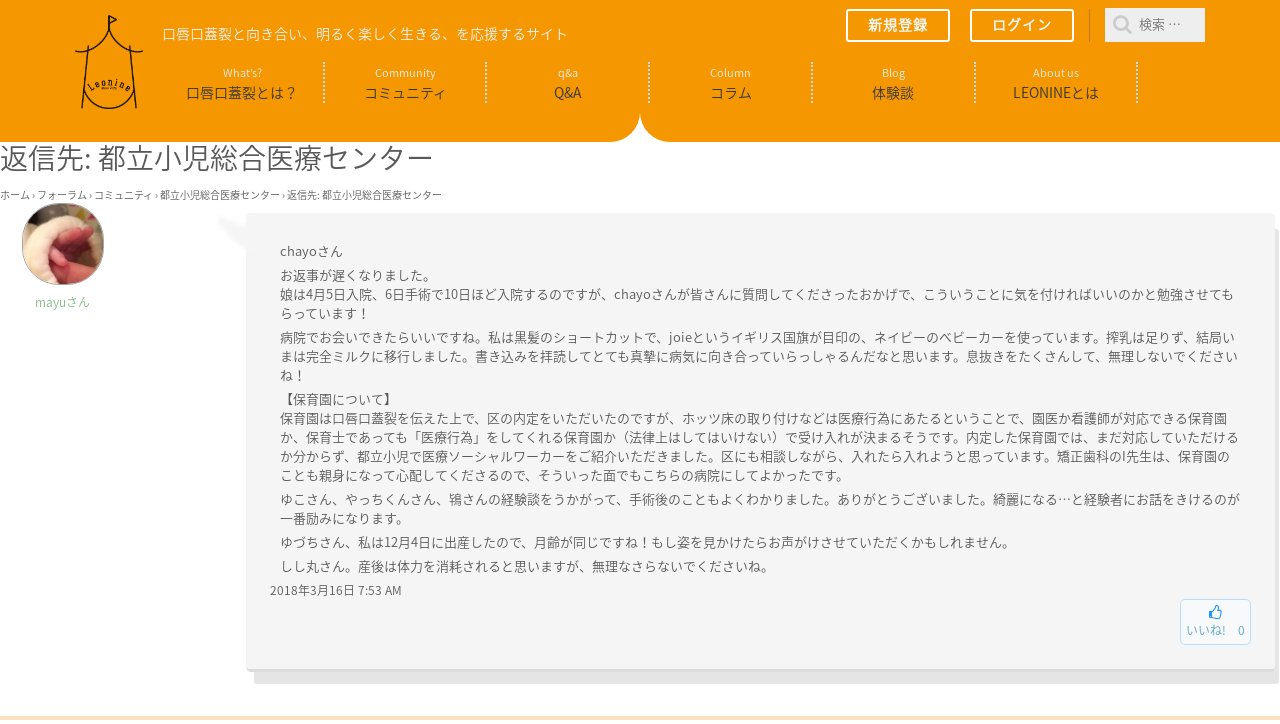

--- FILE ---
content_type: text/html; charset=UTF-8
request_url: http://leonine-clap.org/forums/reply/3339/
body_size: 18195
content:
<!DOCTYPE html>
<html lang="ja"
	itemscope 
	itemtype="http://schema.org/WebSite" 
	prefix="og: http://ogp.me/ns#" >
<head>
	<meta charset="UTF-8" />
	<meta name="viewport" content="width=device-width, initial-scale=1.0">
	<link rel="profile" href="http://gmpg.org/xfn/11" />
	<link rel="pingback" href="http://leonine-clap.org/xmlrpc.php" />
	<link href="https://maxcdn.bootstrapcdn.com/font-awesome/4.7.0/css/font-awesome.min.css" rel="stylesheet">
	<!--[if IE]><script src="http://leonine-clap.org/wp-content/themes/tienda-basic/library/js/html5.js"></script><![endif]-->
	<script type="text/javascript" src="http://ajax.googleapis.com/ajax/libs/jquery/1.7.1/jquery.min.js"></script>
	<meta name="keywords" content="口唇口蓋裂、口唇裂、口蓋裂、leonine、レオナイン、治療、病院、コミュニティ" />
<meta name="description" content="chayoさん お返事が遅くなりました。 娘は4月5日入院、6日手術で10日ほど入院するのですが、chayoさんが皆さんに質問してくださったおかげで、こういうことに気を付ければいいのかと勉強させてもらっています！ 病院でお会いできたらいいで" />

<!-- WP SiteManager OGP Tags -->
<meta property="og:title" content="(no title)" />
<meta property="og:type" content="article" />
<meta property="og:url" content="http://leonine-clap.org/forums/reply/3339/" />
<meta property="og:description" content="chayoさん お返事が遅くなりました。 娘は4月5日入院、6日手術で10日ほど入院するのですが、chayoさんが皆さんに質問してくださったおかげで、こういうことに気を付ければいいのかと勉強させてもらっています！ 病院でお会いできたらいいで" />
<meta property="og:site_name" content="Leonine" />

<!-- WP SiteManager Twitter Cards Tags -->
<meta name="twitter:url" content="http://leonine-clap.org/forums/reply/3339/" />
<meta name="twitter:description" content="chayoさん お返事が遅くなりました。 娘は4月5日入院、6日手術で10日ほど入院するのですが、chayoさんが皆さんに質問してくださったおかげで、こういうことに気を付ければいいのかと勉強させてもらっています！ 病院でお会いできたらいいで" />
<meta name="twitter:card" content="summary" />
<title>Leonine</title>
<link rel='dns-prefetch' href='//maxcdn.bootstrapcdn.com' />
<link rel='dns-prefetch' href='//fonts.googleapis.com' />
<link rel='dns-prefetch' href='//s.w.org' />
<link rel="alternate" type="application/rss+xml" title="Leonine &raquo; フィード" href="http://leonine-clap.org/feed/" />
<link rel="alternate" type="application/rss+xml" title="Leonine &raquo; コメントフィード" href="http://leonine-clap.org/comments/feed/" />
		<script type="text/javascript">
			window._wpemojiSettings = {"baseUrl":"https:\/\/s.w.org\/images\/core\/emoji\/2.2.1\/72x72\/","ext":".png","svgUrl":"https:\/\/s.w.org\/images\/core\/emoji\/2.2.1\/svg\/","svgExt":".svg","source":{"concatemoji":"http:\/\/leonine-clap.org\/wp-includes\/js\/wp-emoji-release.min.js?ver=4.7.2"}};
			!function(a,b,c){function d(a){var b,c,d,e,f=String.fromCharCode;if(!k||!k.fillText)return!1;switch(k.clearRect(0,0,j.width,j.height),k.textBaseline="top",k.font="600 32px Arial",a){case"flag":return k.fillText(f(55356,56826,55356,56819),0,0),!(j.toDataURL().length<3e3)&&(k.clearRect(0,0,j.width,j.height),k.fillText(f(55356,57331,65039,8205,55356,57096),0,0),b=j.toDataURL(),k.clearRect(0,0,j.width,j.height),k.fillText(f(55356,57331,55356,57096),0,0),c=j.toDataURL(),b!==c);case"emoji4":return k.fillText(f(55357,56425,55356,57341,8205,55357,56507),0,0),d=j.toDataURL(),k.clearRect(0,0,j.width,j.height),k.fillText(f(55357,56425,55356,57341,55357,56507),0,0),e=j.toDataURL(),d!==e}return!1}function e(a){var c=b.createElement("script");c.src=a,c.defer=c.type="text/javascript",b.getElementsByTagName("head")[0].appendChild(c)}var f,g,h,i,j=b.createElement("canvas"),k=j.getContext&&j.getContext("2d");for(i=Array("flag","emoji4"),c.supports={everything:!0,everythingExceptFlag:!0},h=0;h<i.length;h++)c.supports[i[h]]=d(i[h]),c.supports.everything=c.supports.everything&&c.supports[i[h]],"flag"!==i[h]&&(c.supports.everythingExceptFlag=c.supports.everythingExceptFlag&&c.supports[i[h]]);c.supports.everythingExceptFlag=c.supports.everythingExceptFlag&&!c.supports.flag,c.DOMReady=!1,c.readyCallback=function(){c.DOMReady=!0},c.supports.everything||(g=function(){c.readyCallback()},b.addEventListener?(b.addEventListener("DOMContentLoaded",g,!1),a.addEventListener("load",g,!1)):(a.attachEvent("onload",g),b.attachEvent("onreadystatechange",function(){"complete"===b.readyState&&c.readyCallback()})),f=c.source||{},f.concatemoji?e(f.concatemoji):f.wpemoji&&f.twemoji&&(e(f.twemoji),e(f.wpemoji)))}(window,document,window._wpemojiSettings);
		</script>
		<style type="text/css">
img.wp-smiley,
img.emoji {
	display: inline !important;
	border: none !important;
	box-shadow: none !important;
	height: 1em !important;
	width: 1em !important;
	margin: 0 .07em !important;
	vertical-align: -0.1em !important;
	background: none !important;
	padding: 0 !important;
}
</style>
<link rel='stylesheet' id='fontawesome-css'  href='https://maxcdn.bootstrapcdn.com/font-awesome/4.7.0/css/font-awesome.min.css?ver=4.7.0' type='text/css' media='all' />
<link rel='stylesheet' id='gdbbx-render-css'  href='http://leonine-clap.org/wp-content/plugins/gd-bbpress-toolbox/css/render.min.css?ver=4.5.557' type='text/css' media='all' />
<link rel='stylesheet' id='gdbbx-widgets-css'  href='http://leonine-clap.org/wp-content/plugins/gd-bbpress-toolbox/css/widgets.min.css?ver=4.5' type='text/css' media='all' />
<link rel='stylesheet' id='bbp-default-css'  href='http://leonine-clap.org/wp-content/plugins/bbpress/templates/default/css/bbpress.css?ver=2.5.12-6148' type='text/css' media='screen' />
<link rel='stylesheet' id='bp-legacy-css-css'  href='http://leonine-clap.org/wp-content/plugins/buddypress/bp-templates/bp-legacy/css/buddypress.min.css?ver=2.7.4' type='text/css' media='screen' />
<link rel='stylesheet' id='contact-form-7-css'  href='http://leonine-clap.org/wp-content/plugins/contact-form-7/includes/css/styles.css?ver=4.6' type='text/css' media='all' />
<link rel='stylesheet' id='simple-favorites-css'  href='http://leonine-clap.org/wp-content/plugins/favorites/assets/css/simple-favorites.css?ver=1.2.3' type='text/css' media='all' />
<link rel='stylesheet' id='elusive-style-css'  href='http://leonine-clap.org/wp-content/plugins/widget-icon/assets/elusive/css/elusive-webfont.css?ver=4.7.2' type='text/css' media='all' />
<link rel='stylesheet' id='font-awesome-style-css'  href='http://leonine-clap.org/wp-content/plugins/widget-icon/assets/font-awesome/css/font-awesome.min.css?ver=4.7.2' type='text/css' media='all' />
<link rel='stylesheet' id='widget-icon-front-style-css'  href='http://leonine-clap.org/wp-content/plugins/widget-icon/css/widget-icon-front.css?ver=4.7.2' type='text/css' media='all' />
<link rel='stylesheet' id='wsl-widget-css'  href='http://leonine-clap.org/wp-content/plugins/wordpress-social-login/assets/css/style.css?ver=4.7.2' type='text/css' media='all' />
<link rel='stylesheet' id='wp-polls-css'  href='http://leonine-clap.org/wp-content/plugins/wp-polls/polls-css.css?ver=2.73.2' type='text/css' media='all' />
<style id='wp-polls-inline-css' type='text/css'>
.wp-polls .pollbar {
	margin: 1px;
	font-size: 6px;
	line-height: 8px;
	height: 8px;
	background-image: url('http://leonine-clap.org/wp-content/plugins/wp-polls/images/default/pollbg.gif');
	border: 1px solid #c8c8c8;
}

</style>
<link rel='stylesheet' id='megamenu-css'  href='http://leonine-clap.org/wp-content/uploads/maxmegamenu/style.css?ver=76a874' type='text/css' media='all' />
<link rel='stylesheet' id='dashicons-css'  href='http://leonine-clap.org/wp-includes/css/dashicons.min.css?ver=4.7.2' type='text/css' media='all' />
<link rel='stylesheet' id='wc-shortcodes-style-css'  href='http://leonine-clap.org/wp-content/plugins/wc-shortcodes/public/assets/css/style.css?ver=3.42' type='text/css' media='all' />
<link rel='stylesheet' id='parent-style-css'  href='http://leonine-clap.org/wp-content/themes/tienda-basic/style.css?ver=4.7.2' type='text/css' media='all' />
<link rel='stylesheet' id='theme_stylesheet-css'  href='http://leonine-clap.org/wp-content/themes/tienda-basic-child/style.css?ver=4.7.2' type='text/css' media='all' />
<link rel='stylesheet' id='google_fonts-css'  href='//fonts.googleapis.com/css?family=Raleway:300,300italic,600,600italic,800' type='text/css' media='all' />
<link rel='stylesheet' id='font_awesome-css'  href='http://leonine-clap.org/wp-content/themes/tienda-basic/library/css/font-awesome.css?ver=4.3.0' type='text/css' media='all' />
<link rel='stylesheet' id='acf-global-css'  href='http://leonine-clap.org/wp-content/plugins/advanced-custom-fields-pro/assets/css/acf-global.css?ver=5.5.5' type='text/css' media='all' />
<link rel='stylesheet' id='acf-input-css'  href='http://leonine-clap.org/wp-content/plugins/advanced-custom-fields-pro/assets/css/acf-input.css?ver=5.5.5' type='text/css' media='all' />
<link rel='stylesheet' id='acf-pro-input-css'  href='http://leonine-clap.org/wp-content/plugins/advanced-custom-fields-pro/pro/assets/css/acf-pro-input.css?ver=5.5.5' type='text/css' media='all' />
<link rel='stylesheet' id='select2-css'  href='http://leonine-clap.org/wp-content/plugins/advanced-custom-fields-pro/assets/inc/select2/3/select2.css?ver=3.5.2' type='text/css' media='all' />
<link rel='stylesheet' id='acf-datepicker-css'  href='http://leonine-clap.org/wp-content/plugins/advanced-custom-fields-pro/assets/inc/datepicker/jquery-ui.min.css?ver=1.11.4' type='text/css' media='all' />
<link rel='stylesheet' id='acf-timepicker-css'  href='http://leonine-clap.org/wp-content/plugins/advanced-custom-fields-pro/assets/inc/timepicker/jquery-ui-timepicker-addon.min.css?ver=1.6.1' type='text/css' media='all' />
<link rel='stylesheet' id='wp-color-picker-css'  href='http://leonine-clap.org/wp-admin/css/color-picker.min.css?ver=4.7.2' type='text/css' media='all' />
<link rel='stylesheet' id='wordpresscanvas-font-awesome-css'  href='http://leonine-clap.org/wp-content/plugins/wc-shortcodes/public/assets/css/font-awesome.min.css?ver=4.7.0' type='text/css' media='all' />
<script type='text/javascript' src='http://leonine-clap.org/wp-includes/js/jquery/jquery.js?ver=1.12.4'></script>
<script type='text/javascript' src='http://leonine-clap.org/wp-includes/js/jquery/jquery-migrate.min.js?ver=1.4.1'></script>
<script type='text/javascript'>
/* <![CDATA[ */
var BP_Confirm = {"are_you_sure":"\u672c\u5f53\u306b\u3044\u3044\u3067\u3059\u304b ?"};
/* ]]> */
</script>
<script type='text/javascript' src='http://leonine-clap.org/wp-content/plugins/buddypress/bp-core/js/confirm.min.js?ver=2.7.4'></script>
<script type='text/javascript' src='http://leonine-clap.org/wp-content/plugins/buddypress/bp-core/js/widget-members.min.js?ver=2.7.4'></script>
<script type='text/javascript' src='http://leonine-clap.org/wp-content/plugins/buddypress/bp-core/js/jquery-query.min.js?ver=2.7.4'></script>
<script type='text/javascript' src='http://leonine-clap.org/wp-content/plugins/buddypress/bp-core/js/vendor/jquery-cookie.min.js?ver=2.7.4'></script>
<script type='text/javascript' src='http://leonine-clap.org/wp-content/plugins/buddypress/bp-core/js/vendor/jquery-scroll-to.min.js?ver=2.7.4'></script>
<script type='text/javascript'>
/* <![CDATA[ */
var BP_DTheme = {"accepted":"\u627f\u8a8d\u6e08","close":"\u9589\u3058\u308b","comments":"\u30b3\u30e1\u30f3\u30c8","leave_group_confirm":"\u672c\u5f53\u306b\u3053\u306e\u30b0\u30eb\u30fc\u30d7\u304b\u3089\u96e2\u8131\u3057\u307e\u3059\u304b ?","mark_as_fav":"\u304a\u6c17\u306b\u5165\u308a","my_favs":"\u308f\u305f\u3057\u306e\u304a\u6c17\u306b\u5165\u308a","rejected":"\u62d2\u5426\u6e08\u307f","remove_fav":"\u304a\u6c17\u306b\u5165\u308a\u304b\u3089\u524a\u9664","show_all":"\u3059\u3079\u3066\u3092\u898b\u308b","show_all_comments":"\u3053\u306e\u30b9\u30ec\u30c3\u30c9\u306e\u3059\u3079\u3066\u306e\u30b3\u30e1\u30f3\u30c8\u3092\u898b\u308b","show_x_comments":"%d\u4ef6\u306e\u30b3\u30e1\u30f3\u30c8\u3092\u3059\u3079\u3066\u8868\u793a","unsaved_changes":"\u30d7\u30ed\u30d5\u30a3\u30fc\u30eb\u306b\u4fdd\u5b58\u3055\u308c\u3066\u3044\u306a\u5909\u66f4\u304c\u3042\u308a\u307e\u3059\u3002\u3053\u306e\u30da\u30fc\u30b8\u304b\u3089\u79fb\u52d5\u3059\u308b\u3068\u3001\u5909\u66f4\u304c\u3059\u3079\u3066\u5931\u308f\u308c\u307e\u3059\u3002","view":"\u8868\u793a"};
/* ]]> */
</script>
<script type='text/javascript' src='http://leonine-clap.org/wp-content/plugins/buddypress/bp-templates/bp-legacy/js/buddypress.min.js?ver=2.7.4'></script>
<script type='text/javascript'>
/* <![CDATA[ */
var simple_favorites = {"ajaxurl":"http:\/\/leonine-clap.org\/wp-admin\/admin-ajax.php","favorite":"<i class=\"sf-icon-star-empty\"><\/i><br>\u304a\u6c17\u306b\u5165\u308a","favorited":"<i class=\"sf-icon-star-full\"><\/i><br>\u304a\u6c17\u306b\u5165\u308a\u6e08","includecount":"1","indicate_loading":"","loading_text":"Loading","loading_image":"","loading_image_active":"","loading_image_preload":""};
/* ]]> */
</script>
<script type='text/javascript' src='http://leonine-clap.org/wp-content/plugins/favorites/assets/js/simple-favorites.min.js?ver=1.2.3'></script>
<script type='text/javascript' src='http://leonine-clap.org/wp-includes/js/jquery/ui/core.min.js?ver=1.11.4'></script>
<script type='text/javascript' src='http://leonine-clap.org/wp-includes/js/jquery/ui/widget.min.js?ver=1.11.4'></script>
<script type='text/javascript' src='http://leonine-clap.org/wp-includes/js/jquery/ui/mouse.min.js?ver=1.11.4'></script>
<script type='text/javascript' src='http://leonine-clap.org/wp-includes/js/jquery/ui/sortable.min.js?ver=1.11.4'></script>
<script type='text/javascript' src='http://leonine-clap.org/wp-includes/js/jquery/ui/resizable.min.js?ver=1.11.4'></script>
<script type='text/javascript' src='http://leonine-clap.org/wp-content/plugins/advanced-custom-fields-pro/assets/js/acf-input.min.js?ver=5.5.5'></script>
<script type='text/javascript' src='http://leonine-clap.org/wp-content/plugins/advanced-custom-fields-pro/pro/assets/js/acf-pro-input.min.js?ver=5.5.5'></script>
<script type='text/javascript' src='http://leonine-clap.org/wp-content/plugins/advanced-custom-fields-pro/assets/inc/select2/3/select2.min.js?ver=3.5.2'></script>
<script type='text/javascript' src='http://leonine-clap.org/wp-includes/js/jquery/ui/datepicker.min.js?ver=1.11.4'></script>
<script type='text/javascript'>
jQuery(document).ready(function(jQuery){jQuery.datepicker.setDefaults({"closeText":"\u9589\u3058\u308b","currentText":"\u4eca\u65e5","monthNames":["1\u6708","2\u6708","3\u6708","4\u6708","5\u6708","6\u6708","7\u6708","8\u6708","9\u6708","10\u6708","11\u6708","12\u6708"],"monthNamesShort":["1\u6708","2\u6708","3\u6708","4\u6708","5\u6708","6\u6708","7\u6708","8\u6708","9\u6708","10\u6708","11\u6708","12\u6708"],"nextText":"\u6b21\u3078","prevText":"\u524d","dayNames":["\u65e5\u66dc\u65e5","\u6708\u66dc\u65e5","\u706b\u66dc\u65e5","\u6c34\u66dc\u65e5","\u6728\u66dc\u65e5","\u91d1\u66dc\u65e5","\u571f\u66dc\u65e5"],"dayNamesShort":["\u65e5","\u6708","\u706b","\u6c34","\u6728","\u91d1","\u571f"],"dayNamesMin":["\u65e5","\u6708","\u706b","\u6c34","\u6728","\u91d1","\u571f"],"dateFormat":"yy\u5e74mm\u6708d\u65e5","firstDay":1,"isRTL":false});});
</script>
<script type='text/javascript' src='http://leonine-clap.org/wp-content/plugins/advanced-custom-fields-pro/assets/inc/timepicker/jquery-ui-timepicker-addon.min.js?ver=1.6.1'></script>
<link rel='https://api.w.org/' href='http://leonine-clap.org/wp-json/' />
<link rel="EditURI" type="application/rsd+xml" title="RSD" href="http://leonine-clap.org/xmlrpc.php?rsd" />
<link rel="wlwmanifest" type="application/wlwmanifest+xml" href="http://leonine-clap.org/wp-includes/wlwmanifest.xml" /> 
<meta name="generator" content="WordPress 4.7.2" />
<link rel='shortlink' href='http://leonine-clap.org/?p=3339' />
<link rel="alternate" type="application/json+oembed" href="http://leonine-clap.org/wp-json/oembed/1.0/embed?url=http%3A%2F%2Fleonine-clap.org%2Fforums%2Freply%2F3339%2F" />
<link rel="alternate" type="text/xml+oembed" href="http://leonine-clap.org/wp-json/oembed/1.0/embed?url=http%3A%2F%2Fleonine-clap.org%2Fforums%2Freply%2F3339%2F&#038;format=xml" />
<meta name='robots' content='noindex,follow' />
<meta name="generator" content="GD bbPress Toolbox Pro 4.5, Build 557" />
    <script>
        var bf_ajaxurl = 'http://leonine-clap.org/wp-admin/admin-ajax.php';
 
		jQuery(function() {
			jQuery('.bf-click-counter').click(function() {
				var self = this;
			    jQuery.ajax({
			        type: 'POST',
			        url: bf_ajaxurl,
			        data: {
			            'id' : jQuery(this).attr('data-id'),
						'action' : 'bf_click_counter_countup',
			        },
			        success: function( response ){
			         	jQuery(self).find('.count').html(response);   
			        }
			    });				
 
				return false;
			});
		})
 
    </script>

	<script type="text/javascript">var ajaxurl = 'http://leonine-clap.org/wp-admin/admin-ajax.php';</script>

<script type="text/javascript">
	window._se_plugin_version = '8.1.6';
</script>

<script type="text/javascript">
    /* <![CDATA[ */
    var gdbxRender_Data = { url: "http://leonine-clap.org/wp-admin/admin-ajax.php", run_quote: true, run_report: false, run_thanks: false, run_attachments: true, run_canned_replies: false, run_bbcodes: true, run_bbcodes_toolbar: false, run_signature: true, run_fitvids: true, wp_editor: true, wp_version: 47, sig_bbcodes: false, limiter: true, max_chars: 512, max_chars_warning: 460, last_cookie: 1769372280, bbpress_version: 25, text_are_you_sure: "Are you sure? Operation is not reversible.", now: 1769368680, validate_attachments: true, insert_into_content: true, max_files: 4, max_size: 524288, allowed_extensions: "jpg jpeg jpe gif png bmp tiff tif ico asf asx wmv wmx wm avi divx flv mov qt mpeg mpg mpe mp4 m4v ogv webm mkv 3gp 3gpp 3g2 3gp2 txt asc c cc h srt csv tsv ics rtx css vtt dfxp mp3 m4a m4b ra ram wav ogg oga mid midi wma wax mka rtf js pdf class tar zip gz gzip rar 7z psd xcf doc pot pps ppt wri xla xls xlt xlw mdb mpp docx docm dotx dotm xlsx xlsm xlsb xltx xltm xlam pptx pptm ppsx ppsm potx potm ppam sldx sldm onetoc onetoc2 onetmp onepkg oxps xps odt odp ods odg odc odb odf wp wpd key numbers pages", text_select_file: "ファイルを選択", text_file_name: "ファイル名", text_file_size: "サイズ", text_file_type: "形式", text_file_validation: "エラー！", text_file_validation_size: "このファイルは最大サイズ(100k)を超えています", text_file_validation_type: "File type not allowed.", text_file_remove: "Remove this file", text_file_shortcode: "Insert into content", text_file_caption: "Set file caption", text_file_caption_placeholder: "Caption..." };
    /* ]]> */
</script>

        <style>
.container { max-width: 1170px; }
.home-container { background-color: #ffffff; background-image: url(); background-repeat: repeat; background-position: top left; }
.wrapper { max-width: 1215px; }
</style>
	        <style type="text/css">
            #wpadminbar #wp-admin-bar-gdbb-toolbar .ab-icon:before {
                content: "\f477";
                top: 2px;
            }

            @media screen and ( max-width: 782px ) {
                #wpadminbar li#wp-admin-bar-gdbb-toolbar {
                    display: block;
                }
            }
        </style>
    <link rel="icon" href="http://leonine-clap.org/wp-content/uploads/2017/01/cropped-logo-2-32x32.png" sizes="32x32" />
<link rel="icon" href="http://leonine-clap.org/wp-content/uploads/2017/01/cropped-logo-2-192x192.png" sizes="192x192" />
<link rel="apple-touch-icon-precomposed" href="http://leonine-clap.org/wp-content/uploads/2017/01/cropped-logo-2-180x180.png" />
<meta name="msapplication-TileImage" content="http://leonine-clap.org/wp-content/uploads/2017/01/cropped-logo-2-270x270.png" />
	<script>
  (function(i,s,o,g,r,a,m){i['GoogleAnalyticsObject']=r;i[r]=i[r]||function(){
  (i[r].q=i[r].q||[]).push(arguments)},i[r].l=1*new Date();a=s.createElement(o),
  m=s.getElementsByTagName(o)[0];a.async=1;a.src=g;m.parentNode.insertBefore(a,m)
  })(window,document,'script','https://www.google-analytics.com/analytics.js','ga');

  ga('create', 'UA-89471518-1', 'auto');
  ga('send', 'pageview');

</script>
</head>

<body class="reply bbpress reply-template-default single single-reply postid-3339 mega-menu-max-mega-menu-1 mega-menu-max-mega-menu-2 wc-shortcodes-font-awesome-enabled basic no-js">

	<div id="page" class="clearfix">
		<header id="header">
			<div class="container">
		
				<div id="site-meta" class="pull-left">
				<a href="http://leonine-clap.org">
				<img src="http://leonine-clap.org/wp-content/themes/tienda-basic-child/img/logo.png" class="logo">
				</a>
										<div id="site-title"><a href="http://leonine-clap.org" title="Leonine" rel="home">
						Leonine					</a></div>
					
				</div>

				<div id="nav-container" class="pull-right">
				<div id="site-description">口唇口蓋裂と向き合い、明るく楽しく生きる、を応援するサイト</div>
				<div id="top-header">
						<div class="top-menus">
						
													<ul id="menu-rog-menu" class="hidden-xs top-menu pull-left"><li id="menu-item-1101" class="bp-menu bp-register-nav menu-item menu-item-type-custom menu-item-object-custom menu-item-1101"><a href="http://www.leonine-clap.org/wp/%e7%99%bb%e9%8c%b2/">新規登録</a></li>
<li id="menu-item-1350" class="menu-item menu-item-type-post_type menu-item-object-page menu-item-1350"><a href="http://leonine-clap.org/top/%e3%83%ad%e3%82%b0%e3%82%a4%e3%83%b3/">ログイン</a></li>
</ul>							<div class="hidden-xs">
								<form role="search" method="get" class="search-form" action="http://leonine-clap.org/">
				<label>
					<span class="sr-only">検索:</span>
					<input type="search" class="search-field" placeholder="検索 &hellip;" value="" name="s" />
				</label>
				<input type="submit" class="search-submit sr-only" value="検索" />
			</form>							</div>

													</div>
						
					
						
					</div>
					
					<div id="site-navigation">
						<h3 class="sr-only">Main menu</h3>
						<a class="sr-only" href="#primary" title="Skip to content">Skip to content</a>

						<div class="navbar-header">
							<button type="button" class="navbar-toggle" data-toggle="collapse" data-target=".navbar-collapse" id="mobile-no">
						        <span class="sr-only">Open mobile menu</span>
						        <span class="icon-bar"></span>
						        <span class="icon-bar"></span>
						        <span class="icon-bar"></span>
						    </button>
						</div>

						<nav class="collapse navbar-collapse">
							<ul id="menu-main-menu" class="nav navbar-nav navbar-left"><li id="menu-item-1341" class="menu-item menu-item-type-post_type menu-item-object-page menu-item-1341"><a href="http://leonine-clap.org/whatkoushinkougairetsu/"><span>What&#8217;s?</span><br>口唇口蓋裂とは？</a></li>
<li id="menu-item-1080" class="menu-item menu-item-type-custom menu-item-object-custom menu-item-1080"><a href="http://leonine-clap.org/forums/forum/community/%20"><span>Community</span><br>コミュニティ</a></li>
<li id="menu-item-1081" class="menu-item menu-item-type-custom menu-item-object-custom menu-item-1081"><a href="http://leonine-clap.org/forums/forum/qa/"><span>q&#038;a</span><br>Q&#038;A</a></li>
<li id="menu-item-1082" class="menu-item menu-item-type-taxonomy menu-item-object-category menu-item-1082"><a href="http://leonine-clap.org/category/colomn/"><span>Column</span></br>コラム</a></li>
<li id="menu-item-1083" class="menu-item menu-item-type-custom menu-item-object-custom menu-item-1083"><a href="http://leonine-clap.org/user_blog/"><span>Blog</span><br>体験談</a></li>
<li id="menu-item-1349" class="menu-item menu-item-type-post_type menu-item-object-page menu-item-1349"><a href="http://leonine-clap.org/top/about_us/"><span>About us</span><br>Leonineとは</a></li>
</ul>						</nav>
					</div>
					
				</div>
				
			</div>
			
		

<div id="resuponsiv-box" class="pc-no">
<div id="mega-menu-wrap-max_mega_menu_1" class="mega-menu-wrap"><div class="mega-menu-toggle" tabindex="0"><div class='mega-toggle-block mega-menu-toggle-block mega-toggle-block-center mega-toggle-block-1' id='mega-toggle-block-1'></div></div><ul id="mega-menu-max_mega_menu_1" class="mega-menu mega-menu-horizontal mega-no-js" data-event="hover_intent" data-effect="fade_up" data-effect-speed="200" data-second-click="close" data-document-click="collapse" data-vertical-behaviour="standard" data-breakpoint="600" data-unbind="true"><li class='mega-bp-menu mega-bp-login-nav mega-menu-item mega-menu-item-type-custom mega-menu-item-object-custom mega-align-bottom-left mega-menu-flyout mega-menu-item-1086' id='mega-menu-item-1086'><a class="mega-menu-link" href="http://leonine-clap.org/wp-login.php?redirect_to=http%3A%2F%2Fleonine-clap.org%2Fforums%2Freply%2F3339%2F" tabindex="0">ログイン</a></li><li class='mega-bp-menu mega-bp-register-nav mega-menu-item mega-menu-item-type-custom mega-menu-item-object-custom mega-align-bottom-left mega-menu-flyout mega-menu-item-1087' id='mega-menu-item-1087'><a class="mega-menu-link" href="http://www.leonine-clap.org/wp/%e7%99%bb%e9%8c%b2/" tabindex="0">新規登録</a></li><li class='mega-menu-item mega-menu-item-type-post_type mega-menu-item-object-page mega-align-bottom-left mega-menu-flyout mega-menu-item-1348' id='mega-menu-item-1348'><a class="mega-menu-link" href="http://leonine-clap.org/whatkoushinkougairetsu/" tabindex="0">口唇口蓋裂とは？</a></li><li class='mega-menu-item mega-menu-item-type-custom mega-menu-item-object-custom mega-align-bottom-left mega-menu-flyout mega-menu-item-1088' id='mega-menu-item-1088'><a class="mega-menu-link" href="http://leonine-clap.org/forums/forum/community/" tabindex="0">コミュニティ</a></li><li class='mega-menu-item mega-menu-item-type-custom mega-menu-item-object-custom mega-align-bottom-left mega-menu-flyout mega-menu-item-1089' id='mega-menu-item-1089'><a class="mega-menu-link" href="http://leonine-clap.org/forums/forum/qa/" tabindex="0">Q&A</a></li><li class='mega-menu-item mega-menu-item-type-taxonomy mega-menu-item-object-category mega-align-bottom-left mega-menu-flyout mega-menu-item-1090' id='mega-menu-item-1090'><a class="mega-menu-link" href="http://leonine-clap.org/category/colomn/" tabindex="0">コラム</a></li><li class='mega-menu-item mega-menu-item-type-custom mega-menu-item-object-custom mega-align-bottom-left mega-menu-flyout mega-menu-item-1091' id='mega-menu-item-1091'><a class="mega-menu-link" href="http://leonine-clap.org/user_blog/" tabindex="0">体験談</a></li><li class='mega-menu-item mega-menu-item-type-post_type mega-menu-item-object-page mega-align-bottom-left mega-menu-flyout mega-menu-item-1351' id='mega-menu-item-1351'><a class="mega-menu-link" href="http://leonine-clap.org/top/about_us/" tabindex="0">Leonineとは</a></li></ul></div></div>
		</header>
		<div id="lion-back">
		<div class="lione-line"></div>
		<div class="lione-line line-left"></div>
		</div>
<div class="clear"></div>
		<main>

	
		<div id="bbp-container">
			<div id="bbp-content" role="main">

	
	
	
		
			<div id="bbp-reply-wrapper-3339" class="bbp-reply-wrapper">
				<h1 class="entry-title">返信先: 都立小児総合医療センター</h1>
				<div class="entry-content">

					
<div id="bbpress-forums">

	<div xmlns:v="http://rdf.data-vocabulary.org/#" class="bbp-breadcrumb"><p><span typeof="v:Breadcrumb"><a rel="v:url" property="v:title" href="http://leonine-clap.org/" class="bbp-breadcrumb-home">ホーム</a></span> <span class="bbp-breadcrumb-sep">&rsaquo;</span> <span typeof="v:Breadcrumb"><a rel="v:url" property="v:title" href="http://leonine-clap.org/forums/" class="bbp-breadcrumb-root">フォーラム</a></span> <span class="bbp-breadcrumb-sep">&rsaquo;</span> <span typeof="v:Breadcrumb"><a rel="v:url" property="v:title" href="http://leonine-clap.org/forums/forum/community/" class="bbp-breadcrumb-forum">コミュニティ</a></span> <span class="bbp-breadcrumb-sep">&rsaquo;</span> <span typeof="v:Breadcrumb"><a rel="v:url" property="v:title" href="http://leonine-clap.org/forums/topic/%e9%83%bd%e7%ab%8b%e5%b0%8f%e5%85%90%e7%b7%8f%e5%90%88%e5%8c%bb%e7%99%82%e3%82%bb%e3%83%b3%e3%82%bf%e3%83%bc/" class="bbp-breadcrumb-topic">都立小児総合医療センター</a></span> <span class="bbp-breadcrumb-sep">&rsaquo;</span> <span class="bbp-breadcrumb-current">返信先: 都立小児総合医療センター</span></p></div>
	
	
		

<div class="even bbp-parent-forum-1045 bbp-parent-topic-1785 bbp-reply-position-46 user-id-192 post-3339 reply type-reply status-publish hentry xfolkentry clearfix">
<table class="single-lead and-reply">
<tr>
<td class="user-img">

	<div class="bbp-reply-author">

		
		<a href="http://leonine-clap.org/%e3%83%a1%e3%83%b3%e3%83%90%e3%83%bc/mayu_ikeuchi/" title="mayu のプロフィールを表示" class="bbp-author-avatar" rel="nofollow"><img src="http://leonine-clap.org/wp-content/uploads/avatars/192/5a44c4a630306-bpfull.jpg" class="avatar user-192-avatar avatar-80 photo" width="80" height="80" alt="mayu のプロフィール写真" /></a><br /><a href="http://leonine-clap.org/%e3%83%a1%e3%83%b3%e3%83%90%e3%83%bc/mayu_ikeuchi/" title="mayu のプロフィールを表示" class="bbp-author-name" rel="nofollow">mayu</a>
		

		
	</div><!-- .bbp-reply-author -->
</td>
<td>
	<div class="bbp-reply-content">

		<img src="http://leonine-clap.org/wp-content/themes/tienda-basic-child/img/kuchibashi.png" class="fuki">
 
		<p>chayoさん</p>
<p>お返事が遅くなりました。<br />
娘は4月5日入院、6日手術で10日ほど入院するのですが、chayoさんが皆さんに質問してくださったおかげで、こういうことに気を付ければいいのかと勉強させてもらっています！</p>
<p>病院でお会いできたらいいですね。私は黒髪のショートカットで、joieというイギリス国旗が目印の、ネイビーのベビーカーを使っています。搾乳は足りず、結局いまは完全ミルクに移行しました。書き込みを拝読してとても真摯に病気に向き合っていらっしゃるんだなと思います。息抜きをたくさんして、無理しないでくださいね！</p>
<p>【保育園について】<br />
保育園は口唇口蓋裂を伝えた上で、区の内定をいただいたのですが、ホッツ床の取り付けなどは医療行為にあたるということで、園医か看護師が対応できる保育園か、保育士であっても「医療行為」をしてくれる保育園か（法律上はしてはいけない）で受け入れが決まるそうです。内定した保育園では、まだ対応していただけるか分からず、都立小児で医療ソーシャルワーカーをご紹介いただきました。区にも相談しながら、入れたら入れようと思っています。矯正歯科のI先生は、保育園のことも親身になって心配してくださるので、そういった面でもこちらの病院にしてよかったです。</p>
<p>ゆこさん、やっちくんさん、鴇さんの経験談をうかがって、手術後のこともよくわかりました。ありがとうございました。綺麗になる…と経験者にお話をきけるのが一番励みになります。</p>
<p>ゆづちさん、私は12月4日に出産したので、月齢が同じですね！もし姿を見かけたらお声がけさせていただくかもしれません。</p>
<p>しし丸さん。産後は体力を消耗されると思いますが、無理なさらないでくださいね。</p>
		<span class="bbp-reply-post-date">2018年3月16日 7:53 AM</span><br>
				<div class="likes-buutton"><a href="javascript:void(0);" class="btn btn-default bf-click-counter" data-id="3339"><i class="fa fa-thumbs-o-up" aria-hidden="true"></i><br />いいね!　<span class="count">0</span></a></div>
		
	</div><!-- .bbp-reply-content -->
</td>
</tr>
</table>
</div><!-- .reply -->

	
	
</div>

				</div><!-- .entry-content -->
			</div><!-- #bbp-reply-wrapper-3339 -->

		
	
	
			</div><!-- #bbp-content -->
		</div><!-- #bbp-container -->

	

	
	<div id="secondary" class="col-md-3" role="complementary">
	
		<div id="side-welcome">
	<p>ようこそ！<span>Leonine</span>へ</p>
	<div class="wid-rog">
	
<!--
	wsl_render_auth_widget
	WordPress Social Login 2.3.0.
	http://wordpress.org/plugins/wordpress-social-login/
-->

<style type="text/css">
.wp-social-login-connect-with{}.wp-social-login-provider-list{}.wp-social-login-provider-list a{}.wp-social-login-provider-list img{}.wsl_connect_with_provider{}</style>

<div class="wp-social-login-widget">

	<div class="wp-social-login-connect-with">Connect with:</div>

	<div class="wp-social-login-provider-list">

		<a rel="nofollow" href="http://leonine-clap.org/wp-login.php?action=wordpress_social_authenticate&#038;mode=login&#038;provider=Facebook&#038;redirect_to=http%3A%2F%2Fleonine-clap.org%2Fforums%2Freply%2F3339%2F" title="Connect with Facebook" class="wp-social-login-provider wp-social-login-provider-facebook" data-provider="Facebook">
			<img alt="Facebook" title="Connect with Facebook" src="http://leonine-clap.org/wp-content/plugins/wordpress-social-login/assets/img/32x32/wpzoom/facebook.png" />
		</a>

		<a rel="nofollow" href="http://leonine-clap.org/wp-login.php?action=wordpress_social_authenticate&#038;mode=login&#038;provider=Google&#038;redirect_to=http%3A%2F%2Fleonine-clap.org%2Fforums%2Freply%2F3339%2F" title="Connect with Google" class="wp-social-login-provider wp-social-login-provider-google" data-provider="Google">
			<img alt="Google" title="Connect with Google" src="http://leonine-clap.org/wp-content/plugins/wordpress-social-login/assets/img/32x32/wpzoom/google.png" />
		</a>

	</div>

	<div class="wp-social-login-widget-clearing"></div>

</div>

<!-- wsl_render_auth_widget -->

 
	<form name="login-form" action="http://leonine-clap.org/wp-login.php" method="post">
    <label>ユーザー名<input type="text" name="log" value="" tabindex="97" /></label>
    <label>パスワード<input type="password" name="pwd" value="" tabindex="98" /></label>
    <label><input name="rememberme" type="checkbox" value="forever" tabindex="99" />ログイン状態を保存する</label></p>
        <input type="submit" name="wp-submit" value="ログイン" tabindex="100" />
    <input type="hidden" name="testcookie" value="1" />
</form>
</div>
<div class="wid-rezister"><a href="http://leonine-clap.org/%e7%99%bb%e9%8c%b2/">新規会員登録</a></div>
<p class="lost-back"><a href="http://leonine-clap.org/wp-login.php?action=lostpassword"><i class="fa fa-question-circle" aria-hidden="true"></i>パスワードを忘れた方は<span>こちら</span></a></p>
	</div>
		
	
		<aside id="text-3" class="widget widget_text">			<div class="textwidget"><a class="side-link" href="http://leonine-clap.org/top/よくあるご質問/"><i class="fa fa-question-circle" aria-hidden="true"></i> よくあるご質問</a></div>
		</aside><aside id="text-9" class="widget widget_text">			<div class="textwidget"><a class="side-link" href="https://ameblo.jp/leonine-staff-blog/entry-12308416282.html"> スタッフブログ</a></div>
		</aside><aside id="bbp_search_widget-2" class="widget widget_display_search"><h3 class="widget-title"><i style="padding-right: 10px; vertical-align: inherit;" class="font-awesome icon-search"></i>サイト内を検索</h3>
<form role="search" method="get" id="bbp-search-form" action="http://leonine-clap.org/forums/search/">
	<div>
		<label class="screen-reader-text hidden" for="bbp_search">検索:</label>
		<input type="hidden" name="action" value="bbp-search-request" />
		<input tabindex="101" type="text" value="" name="bbp_search" id="bbp_search" />
		<input tabindex="102" class="button" type="submit" id="bbp_search_submit" value="検索" />
	</div>
</form>
</aside><aside id="bbp_topics_widget-3" class="widget widget_display_topics"><h3 class="widget-title"><i style="padding-right: 10px; vertical-align: inherit;" class="font-awesome icon-bookmark-empty"></i>コミュニティで人気のトピック</h3>
		<ul>

			
				<li>
					<a class="bbp-forum-title" href="http://leonine-clap.org/forums/topic/hiroshima/">広島在住</a>

					
					
				</li>

			
				<li>
					<a class="bbp-forum-title" href="http://leonine-clap.org/forums/topic/%e9%83%bd%e7%ab%8b%e5%b0%8f%e5%85%90%e7%b7%8f%e5%90%88%e5%8c%bb%e7%99%82%e3%82%bb%e3%83%b3%e3%82%bf%e3%83%bc/">都立小児総合医療センター</a>

					
					
				</li>

			
				<li>
					<a class="bbp-forum-title" href="http://leonine-clap.org/forums/topic/%e3%83%ac%e3%82%aa%e3%83%8a%e3%82%a4%e3%83%b3%e5%ae%b6%e6%97%8f%e4%bc%9a%ef%bc%88201735%ef%bc%89%ef%bc%a0%e7%af%89%e5%9c%b0%e3%80%80/">レオナイン家族会（2017/3/5）＠築地　</a>

					
					
				</li>

			
		</ul>

		</aside><aside id="bbp_topics_widget-2" class="widget widget_display_topics"><h3 class="widget-title"><i style="padding-right: 10px; vertical-align: inherit;" class="font-awesome icon-bookmark"></i>Q&#038;A人気のトピック</h3>
		<ul>

			
				<li>
					<a class="bbp-forum-title" href="http://leonine-clap.org/forums/topic/%e3%83%94%e3%82%b8%e3%83%a7%e3%83%b3p%e5%9e%8b%e8%aa%bf%e6%95%b4%e5%bc%81%e3%81%ab%e3%81%a4%e3%81%84%e3%81%a6/">ピジョンP型調整弁について</a>

					
					
				</li>

			
				<li>
					<a class="bbp-forum-title" href="http://leonine-clap.org/forums/topic/%e5%93%ba%e4%b9%b3%e4%bd%93%e9%a8%93%e3%82%92%e6%95%99%e3%81%88%e3%81%a6%e3%81%8f%e3%81%a0%e3%81%95%e3%81%84%ef%bc%81/">哺乳体験を教えてください！</a>

					
					
				</li>

			
				<li>
					<a class="bbp-forum-title" href="http://leonine-clap.org/forums/topic/%e9%9b%a2%e4%b9%b3%e9%a3%9f%e3%81%ab%e3%81%a4%e3%81%84%e3%81%a6-2/">離乳食について</a>

					
					
				</li>

			
		</ul>

		</aside><aside id="text-4" class="widget widget_text">			<div class="textwidget"><a href="http://leonine-clap.org/%e3%82%b3%e3%83%a9%e3%83%a0%e3%83%86%e3%83%bc%e3%83%9e%e5%8b%9f%e9%9b%86/"><img src="http://leonine-clap.org/wp-content/uploads/2017/01/colomn-banner-1.png" class="side-banner">
</a>
</div>
		</aside><aside id="text-7" class="widget widget_text"><h3 class="widget-title"><i style="padding-right: 10px; vertical-align: inherit;" class="font-awesome icon-facebook-sign"></i>Facebook</h3>			<div class="textwidget"><div class="fb-back">
<iframe src="https://www.facebook.com/plugins/page.php?href=https%3A%2F%2Fwww.facebook.com%2Fleonine.clap%2F&tabs=timeline&width=240&height=500&small_header=false&adapt_container_width=true&hide_cover=false&show_facepile=true&appId=1719260411734807" width="300" height="350" style="border:none;overflow:hidden" scrolling="no" frameborder="0" allowTransparency="true"></iframe>
<div></div>
		</aside><aside id="text-6" class="widget widget_text"><h3 class="widget-title"><i style="padding-right: 10px; vertical-align: inherit;" class="font-awesome icon-twitter-sign"></i>twitter</h3>			<div class="textwidget"><a class="twitter-timeline" href="https://twitter.com/leonine_clap" height="350px" data-border-color="#eeeeee">Tweets by leonine_clap</a> <script async src="//platform.twitter.com/widgets.js" charset="utf-8"></script></div>
		</aside><aside id="text-8" class="widget widget_text">			<div class="textwidget"><a href="https://medicalnote.jp/diseases/%E5%8F%A3%E5%94%87%E5%8F%A3%E8%93%8B%E8%A3%82">
<img src="http://leonine-clap.org/wp-content/uploads/2018/02/MN_logo.png" class="side-banner">
</a></div>
		</aside>	</div><!-- #secondary.widget-area -->
		</main><!-- main -->
		
		<div id="foot-area">
		<div class="wrapper full-content orange-full">
	<div class="container full-content">
		<img src="http://leonine-clap.org/wp-content/themes/tienda-basic-child/img/LEONNE-topsample_05.png" class="foot-logo">
		<h3 class="foot-side">口唇口蓋裂を気にすることなく笑顔で過ごせる環境を作るコミュニティサイト</h3>
		<h2 class="foot-tit"><img src="http://leonine-clap.org/wp-content/themes/tienda-basic-child/img/leonine_rogo.png" alt="Lonineロゴ"></h2>
		<div class="widget"><div class="menu-footer-menu-top-container"><ul id="menu-footer-menu-top" class="menu"><li id="menu-item-1344" class="menu-item menu-item-type-post_type menu-item-object-page menu-item-1344"><a href="http://leonine-clap.org/top/aboutus/">運営組織について</a></li>
<li id="menu-item-1342" class="menu-item menu-item-type-post_type menu-item-object-page menu-item-1342"><a href="http://leonine-clap.org/top/%e3%81%8a%e5%95%8f%e3%81%84%e5%90%88%e3%82%8f%e3%81%9b/">お問い合わせ</a></li>
<li id="menu-item-1343" class="menu-item menu-item-type-post_type menu-item-object-page menu-item-1343"><a href="http://leonine-clap.org/top/%e5%88%a9%e7%94%a8%e8%a6%8f%e7%b4%84/">利用規約</a></li>
</ul></div></div><div class="widget"><div class="menu-foot-menu-bottom-container"><ul id="menu-foot-menu-bottom" class="menu"><li id="menu-item-1347" class="menu-item menu-item-type-post_type menu-item-object-page menu-item-1347"><a href="http://leonine-clap.org/top/%e3%83%97%e3%83%a9%e3%82%a4%e3%83%90%e3%82%b7%e3%83%bc%e3%83%9d%e3%83%aa%e3%82%b7%e3%83%bc/">プライバシーポリシー</a></li>
<li id="menu-item-1345" class="menu-item menu-item-type-post_type menu-item-object-page menu-item-1345"><a href="http://leonine-clap.org/%e6%8a%95%e7%a8%bf%e6%83%85%e5%a0%b1%e3%81%ae%e5%8f%96%e3%82%8a%e6%89%b1%e3%81%84%e3%81%ab%e3%81%a4%e3%81%84%e3%81%a6/">投稿情報の取り扱いについて</a></li>
<li id="menu-item-1346" class="menu-item menu-item-type-post_type menu-item-object-page menu-item-1346"><a href="http://leonine-clap.org/top/%e3%82%88%e3%81%8f%e3%81%82%e3%82%8b%e3%81%94%e8%b3%aa%e5%95%8f/">よくあるご質問</a></li>
</ul></div></div><div class="widget">			<div class="textwidget"><div class="clear"></div>
<div class="foot-sns">

<a href="https://www.facebook.com/leonine.clap/">
<div class="sns-back">
<i class="fa fa-facebook" aria-hidden="true"></i>
</div>
</a>
<a href="https://twitter.com/leonine_clap">
<div class="sns-back">
<i class="fa fa-twitter" aria-hidden="true"></i>
</div>
</a>
</div>
<a href="http://leonine-clap.org/top/不適切な内容へのご報告/" class="form-gray">
不適切な表現へのご報告
</a></div>
		</div>		</div>
		</div>
		</div>
		
		
	

		<footer id="footer" role="contentinfo">
			<div id="footer-content" class="container">
				<div class="row">
					<div class="copyright col-lg-12">
						<p class="footer-notice">Copyright &copy; 2026 <a href="http://leonine-clap.org">Leonine</a>. All Rights Reserved.						
					</div><!-- .col-lg-12 -->
				</div><!-- .row -->
			</div><!-- #footer-content.container -->
		</footer><!-- #footer -->

	</div><!-- #page -->

<script type='text/javascript' src='http://leonine-clap.org/wp-content/plugins/gd-bbpress-toolbox/libs/fitvids/jquery.fitvids.js?ver=4.5.557'></script>
<script type='text/javascript' src='http://leonine-clap.org/wp-content/plugins/gd-bbpress-toolbox/js/render.min.js?ver=4.5.557'></script>
<script type='text/javascript' src='http://leonine-clap.org/wp-content/plugins/bbpress/templates/default/js/editor.js?ver=2.5.12-6148'></script>
<script type='text/javascript' src='http://leonine-clap.org/wp-includes/js/comment-reply.min.js?ver=4.7.2'></script>
<script type='text/javascript' src='http://leonine-clap.org/wp-content/plugins/contact-form-7/includes/js/jquery.form.min.js?ver=3.51.0-2014.06.20'></script>
<script type='text/javascript'>
/* <![CDATA[ */
var _wpcf7 = {"recaptcha":{"messages":{"empty":"\u3042\u306a\u305f\u304c\u30ed\u30dc\u30c3\u30c8\u3067\u306f\u306a\u3044\u3053\u3068\u3092\u8a3c\u660e\u3057\u3066\u304f\u3060\u3055\u3044\u3002"}}};
/* ]]> */
</script>
<script type='text/javascript' src='http://leonine-clap.org/wp-content/plugins/contact-form-7/includes/js/scripts.js?ver=4.6'></script>
<script type='text/javascript'>
/* <![CDATA[ */
var pollsL10n = {"ajax_url":"http:\/\/leonine-clap.org\/wp-admin\/admin-ajax.php","text_wait":"Your last request is still being processed. Please wait a while ...","text_valid":"Please choose a valid poll answer.","text_multiple":"Maximum number of choices allowed: ","show_loading":"1","show_fading":"1"};
/* ]]> */
</script>
<script type='text/javascript' src='http://leonine-clap.org/wp-content/plugins/wp-polls/polls-js.js?ver=2.73.2'></script>
<script type='text/javascript' src='http://leonine-clap.org/wp-includes/js/imagesloaded.min.js?ver=3.2.0'></script>
<script type='text/javascript' src='http://leonine-clap.org/wp-includes/js/masonry.min.js?ver=3.3.2'></script>
<script type='text/javascript' src='http://leonine-clap.org/wp-includes/js/jquery/jquery.masonry.min.js?ver=3.1.2b'></script>
<script type='text/javascript'>
/* <![CDATA[ */
var WCShortcodes = {"ajaxurl":"http:\/\/leonine-clap.org\/wp-admin\/admin-ajax.php"};
/* ]]> */
</script>
<script type='text/javascript' src='http://leonine-clap.org/wp-content/plugins/wc-shortcodes/public/assets/js/rsvp.js?ver=3.42'></script>
<script type='text/javascript' src='http://leonine-clap.org/wp-content/themes/tienda-basic/library/js/bootstrap.js?ver=3.3.4'></script>
<script type='text/javascript' src='http://leonine-clap.org/wp-content/themes/tienda-basic/library/js/theme.js?ver=4.7.2'></script>
<script type='text/javascript' src='http://leonine-clap.org/wp-includes/js/jquery/ui/draggable.min.js?ver=1.11.4'></script>
<script type='text/javascript' src='http://leonine-clap.org/wp-includes/js/jquery/ui/slider.min.js?ver=1.11.4'></script>
<script type='text/javascript' src='http://leonine-clap.org/wp-includes/js/jquery/jquery.ui.touch-punch.js?ver=0.2.2'></script>
<script type='text/javascript' src='http://leonine-clap.org/wp-admin/js/iris.min.js?ver=1.0.7'></script>
<script type='text/javascript'>
/* <![CDATA[ */
var wpColorPickerL10n = {"clear":"\u30af\u30ea\u30a2","defaultString":"\u30c7\u30d5\u30a9\u30eb\u30c8","pick":"\u8272\u3092\u9078\u629e","current":"Current Color"};
/* ]]> */
</script>
<script type='text/javascript' src='http://leonine-clap.org/wp-admin/js/color-picker.min.js?ver=4.7.2'></script>
<script type='text/javascript' src='http://leonine-clap.org/wp-includes/js/hoverIntent.min.js?ver=1.8.1'></script>
<script type='text/javascript'>
/* <![CDATA[ */
var megamenu = {"timeout":"300","interval":"100"};
/* ]]> */
</script>
<script type='text/javascript' src='http://leonine-clap.org/wp-content/plugins/megamenu/js/maxmegamenu.js?ver=2.3.4'></script>
<script type='text/javascript' src='http://leonine-clap.org/wp-includes/js/wp-embed.min.js?ver=4.7.2'></script>
<script type="text/javascript">
var acf = acf || null;
if( acf ) {
	
	acf.o = {"post_id":[],"nonce":"5393a2bfe6","admin_url":"http:\/\/leonine-clap.org\/wp-admin\/","ajaxurl":"http:\/\/leonine-clap.org\/wp-admin\/admin-ajax.php","ajax":[],"validation":[],"wp_version":"4.7.2","acf_version":"5.5.5","browser":"chrome","locale":"ja","rtl":false};
	acf.l10n = {"unload":"\u3053\u306e\u30da\u30fc\u30b8\u304b\u3089\u79fb\u52d5\u3057\u305f\u5834\u5408\u3001\u5909\u66f4\u306f\u5931\u308f\u308c\u307e\u3059","expand_details":"\u8a73\u7d30\u3092\u5e83\u3052\u308b","collapse_details":"\u8a73\u7d30\u3092\u7e2e\u3081\u308b","validation_successful":"\u691c\u8a3c\u306b\u6210\u529f","validation_failed":"\u691c\u8a3c\u306b\u5931\u6557","validation_failed_1":"1 field requires attention","validation_failed_2":"%d fields require attention","restricted":"Restricted","media":{"select":"Select","edit":"Edit","update":"Update","uploadedTo":"\u3053\u306e\u6295\u7a3f\u306b\u30a2\u30c3\u30d7\u30ed\u30fc\u30c9\u6e08\u307f","default_icon":"http:\/\/leonine-clap.org\/wp-includes\/images\/media\/default.png"},"image":{"select":"\u753b\u50cf\u3092\u9078\u629e\u3059\u308b","edit":"\u753b\u50cf\u3092\u7de8\u96c6\u3059\u308b","update":"\u753b\u50cf\u3092\u66f4\u65b0\u3059\u308b","uploadedTo":"\u3053\u306e\u6295\u7a3f\u306b\u30a2\u30c3\u30d7\u30ed\u30fc\u30c9\u6e08\u307f","all":"\u5168\u3066\u306e\u753b\u50cf"},"file":{"select":"\u30d5\u30a1\u30a4\u30eb\u3092\u9078\u629e\u3059\u308b","edit":"\u30d5\u30a1\u30a4\u30eb\u3092\u7de8\u96c6\u3059\u308b","update":"\u30d5\u30a1\u30a4\u30eb\u3092\u66f4\u65b0\u3059\u308b","uploadedTo":"\u3053\u306e\u6295\u7a3f\u306b\u30a2\u30c3\u30d7\u30ed\u30fc\u30c9\u6e08\u307f"},"select":{"matches_1":"One result is available, press enter to select it.","matches_n":"%d results are available, use up and down arrow keys to navigate.","matches_0":"No matches found","input_too_short_1":"Please enter 1 or more characters","input_too_short_n":"Please enter %d or more characters","input_too_long_1":"Please delete 1 character","input_too_long_n":"Please delete %d characters","selection_too_long_1":"You can only select 1 item","selection_too_long_n":"You can only select %d items","load_more":"Loading more results&hellip;","searching":"Searching&hellip;","load_fail":"Loading failed"},"relationship":{"min":"Minimum values reached ( {min} values )","max":"\u6700\u5927\u5024( {max} ) \u306b\u9054\u3057\u307e\u3057\u305f","loading":"\u8aad\u307f\u8fbc\u307f\u4e2d","empty":"\u4e00\u81f4\u3059\u308b\u9805\u76ee\u304c\u3042\u308a\u307e\u305b\u3093"},"google_map":{"locating":"\u5834\u6240","browser_support":"\u3054\u3081\u3093\u306a\u3055\u3044\u3001\u3053\u306e\u30d6\u30e9\u30a6\u30b6\u30fc\u306fgeolocation\u306b\u5bfe\u5fdc\u3057\u3066\u3044\u307e\u305b\u3093"},"date_picker":{"closeText":"Done","currentText":"Today","nextText":"Next","prevText":"Prev","weekHeader":"Wk","monthNames":["1\u6708","2\u6708","3\u6708","4\u6708","5\u6708","6\u6708","7\u6708","8\u6708","9\u6708","10\u6708","11\u6708","12\u6708"],"monthNamesShort":["1\u6708","2\u6708","3\u6708","4\u6708","5\u6708","6\u6708","7\u6708","8\u6708","9\u6708","10\u6708","11\u6708","12\u6708"],"dayNames":["\u65e5\u66dc\u65e5","\u6708\u66dc\u65e5","\u706b\u66dc\u65e5","\u6c34\u66dc\u65e5","\u6728\u66dc\u65e5","\u91d1\u66dc\u65e5","\u571f\u66dc\u65e5"],"dayNamesMin":["\u65e5","\u6708","\u706b","\u6c34","\u6728","\u91d1","\u571f"],"dayNamesShort":["\u65e5","\u6708","\u706b","\u6c34","\u6728","\u91d1","\u571f"]},"date_time_picker":{"timeOnlyTitle":"Choose Time","timeText":"Time","hourText":"Hour","minuteText":"Minute","secondText":"Second","millisecText":"Millisecond","microsecText":"Microsecond","timezoneText":"Time Zone","currentText":"Now","closeText":"Done","selectText":"Select","amNames":["AM","A"],"pmNames":["PM","P"]},"repeater":{"min":"\u6700\u5c0f\u884c\u6570\u306b\u9054\u3057\u307e\u3057\u305f\uff08{min} \u884c\uff09","max":"\u6700\u5927\u884c\u6570\u306b\u9054\u3057\u307e\u3057\u305f\uff08{max} \u884c\uff09"},"flexible_content":{"layout":"\u30ec\u30a4\u30a2\u30a6\u30c8","layouts":"\u30ec\u30a4\u30a2\u30a6\u30c8","remove":"{layout} \u3092\u524a\u9664\u3057\u307e\u3059\u304b\uff1f","min":"\u3053\u306e\u30d5\u30a3\u30fc\u30eb\u30c9\u306f{identifier}\u304c\u6700\u4f4e{min}\u500b\u306f\u5fc5\u8981\u3067\u3059","max":"\u3053\u306e\u30d5\u30a3\u30fc\u30eb\u30c9\u306f{identifier}\u304c\u6700\u9ad8{max}\u500b\u307e\u3067\u3067\u3059","min_layout":"{identifier}\u306b{label}\u306f\u6700\u4f4e{min}\u500b\u5fc5\u8981\u3067\u3059","max_layout":"{label}\u306f\u6700\u5927\u6570\u306b\u9054\u3057\u307e\u3057\u305f\uff08{max} {identifier}\uff09","available":"\u3042\u3068{available}\u500b {identifier}\u306b\u306f {label} \u3092\u5229\u7528\u3067\u304d\u307e\u3059\uff08\u6700\u5927 {max}\u500b\uff09","required":"\u3042\u3068{required}\u500b {identifier}\u306b\u306f {label} \u3092\u5229\u7528\u3059\u308b\u5fc5\u8981\u304c\u3042\u308a\u307e\u3059\uff08\u6700\u5c0f {max}\u500b\uff09"},"gallery":{"select":"\u30ae\u30e3\u30e9\u30ea\u30fc\u306b\u753b\u50cf\u3092\u8ffd\u52a0","edit":"\u753b\u50cf\u3092\u7de8\u96c6\u3059\u308b","update":"\u753b\u50cf\u3092\u66f4\u65b0\u3059\u308b","uploadedTo":"\u3053\u306e\u6295\u7a3f\u306b\u30a2\u30c3\u30d7\u30ed\u30fc\u30c9\u6e08\u307f","max":"\u9078\u629e\u306e\u6700\u5927\u6570\u306b\u5230\u9054\u3057\u307e\u3057\u305f"}};
	
}
</script>
<script type="text/javascript">
	if( acf ) acf.media.mime_types = {"jpg|jpeg|jpe":"image\/jpeg","gif":"image\/gif","png":"image\/png","bmp":"image\/bmp","tiff|tif":"image\/tiff","ico":"image\/x-icon","asf|asx":"video\/x-ms-asf","wmv":"video\/x-ms-wmv","wmx":"video\/x-ms-wmx","wm":"video\/x-ms-wm","avi":"video\/avi","divx":"video\/divx","flv":"video\/x-flv","mov|qt":"video\/quicktime","mpeg|mpg|mpe":"video\/mpeg","mp4|m4v":"video\/mp4","ogv":"video\/ogg","webm":"video\/webm","mkv":"video\/x-matroska","3gp|3gpp":"video\/3gpp","3g2|3gp2":"video\/3gpp2","txt|asc|c|cc|h|srt":"text\/plain","csv":"text\/csv","tsv":"text\/tab-separated-values","ics":"text\/calendar","rtx":"text\/richtext","css":"text\/css","vtt":"text\/vtt","dfxp":"application\/ttaf+xml","mp3|m4a|m4b":"audio\/mpeg","ra|ram":"audio\/x-realaudio","wav":"audio\/wav","ogg|oga":"audio\/ogg","mid|midi":"audio\/midi","wma":"audio\/x-ms-wma","wax":"audio\/x-ms-wax","mka":"audio\/x-matroska","rtf":"application\/rtf","js":"application\/javascript","pdf":"application\/pdf","class":"application\/java","tar":"application\/x-tar","zip":"application\/zip","gz|gzip":"application\/x-gzip","rar":"application\/rar","7z":"application\/x-7z-compressed","psd":"application\/octet-stream","xcf":"application\/octet-stream","doc":"application\/msword","pot|pps|ppt":"application\/vnd.ms-powerpoint","wri":"application\/vnd.ms-write","xla|xls|xlt|xlw":"application\/vnd.ms-excel","mdb":"application\/vnd.ms-access","mpp":"application\/vnd.ms-project","docx":"application\/vnd.openxmlformats-officedocument.wordprocessingml.document","docm":"application\/vnd.ms-word.document.macroEnabled.12","dotx":"application\/vnd.openxmlformats-officedocument.wordprocessingml.template","dotm":"application\/vnd.ms-word.template.macroEnabled.12","xlsx":"application\/vnd.openxmlformats-officedocument.spreadsheetml.sheet","xlsm":"application\/vnd.ms-excel.sheet.macroEnabled.12","xlsb":"application\/vnd.ms-excel.sheet.binary.macroEnabled.12","xltx":"application\/vnd.openxmlformats-officedocument.spreadsheetml.template","xltm":"application\/vnd.ms-excel.template.macroEnabled.12","xlam":"application\/vnd.ms-excel.addin.macroEnabled.12","pptx":"application\/vnd.openxmlformats-officedocument.presentationml.presentation","pptm":"application\/vnd.ms-powerpoint.presentation.macroEnabled.12","ppsx":"application\/vnd.openxmlformats-officedocument.presentationml.slideshow","ppsm":"application\/vnd.ms-powerpoint.slideshow.macroEnabled.12","potx":"application\/vnd.openxmlformats-officedocument.presentationml.template","potm":"application\/vnd.ms-powerpoint.template.macroEnabled.12","ppam":"application\/vnd.ms-powerpoint.addin.macroEnabled.12","sldx":"application\/vnd.openxmlformats-officedocument.presentationml.slide","sldm":"application\/vnd.ms-powerpoint.slide.macroEnabled.12","onetoc|onetoc2|onetmp|onepkg":"application\/onenote","oxps":"application\/oxps","xps":"application\/vnd.ms-xpsdocument","odt":"application\/vnd.oasis.opendocument.text","odp":"application\/vnd.oasis.opendocument.presentation","ods":"application\/vnd.oasis.opendocument.spreadsheet","odg":"application\/vnd.oasis.opendocument.graphics","odc":"application\/vnd.oasis.opendocument.chart","odb":"application\/vnd.oasis.opendocument.database","odf":"application\/vnd.oasis.opendocument.formula","wp|wpd":"application\/wordperfect","key":"application\/vnd.apple.keynote","numbers":"application\/vnd.apple.numbers","pages":"application\/vnd.apple.pages"};
</script>
<script type="text/javascript">
	if( acf ) acf.fields.wysiwyg.toolbars = {"full":{"1":"fontsizeselect,formatselect,bold,italic,underline,strikethrough,forecolor,backcolor,blockquote,bullist,numlist,alignleft,aligncenter,alignright,table,link,unlink,outdent,indent,removeformat,image,emoticons,anchor,spellchecker","2":"","3":"","4":""},"basic":{"1":"bold,italic,underline,blockquote,strikethrough,bullist,numlist,alignleft,aligncenter,alignright,undo,redo,link,unlink,fullscreen"}};
</script>
<script type="text/javascript">
	if( acf ) acf.fields.google_map.url = 'https://maps.googleapis.com/maps/api/js?libraries=places&ver=3&callback';
</script>
<script type="text/javascript">
	if( acf ) acf.do_action('prepare');
</script>
<script>
$(function(){
    $('item-nav2 ul li a').on('click', function(){
        $(this).toggleClass('active');
    });
});
</script>
<script type="text/javascript">
            $(document).ready(function(){
                $(".reply-formlink").click(function(){
                    var form1 = document.forms["form1"];
                    //必要ならvalueとかも設定できる
                    //var value = $(this).attr("value");
                    var id = $(this).attr("id");
                    //設定したform内のbtnidに取得したidの値をセットする
                    $("#btnid").val(id);
                   
                    form1.method = "POST";
                    form1.action = "#new-post";
                    form1.submit();
                    return false;
                });
            });
        </script>
<script>
$(function(){
$("input[name='field_3']").after("歳");
});
</script>
</body>
</html>

--- FILE ---
content_type: text/css
request_url: http://leonine-clap.org/wp-content/plugins/gd-bbpress-toolbox/css/render.min.css?ver=4.5.557
body_size: 3017
content:
.bbp-editor-fix{-webkit-box-sizing:border-box;-moz-box-sizing:border-box;-ms-box-sizing:border-box;box-sizing:border-box;border-radius:0 0 3px 3px!important;width:100%;resize:vertical}.bbp-accessibility-show-for-sr{position:absolute!important;width:1px;height:1px;overflow:hidden;clip:rect(0,0,0,0)}#bbpress-forums .form-allowed-tags code{width:100%}.bbp-user-stats .bbp-value{font-weight:700}.d4p-bbt-quote-block{margin-top:5px;padding-top:5px;border-top:1px solid #ddd;text-align:right}.d4p-bbt-quote-title{font-weight:700;padding-bottom:2px;margin-bottom:5px;border-bottom:1px solid #ddd}.d4pbbc-quote{padding:0 0 .5em 1em}.d4pbbc-quote p:last-child{margin-bottom:0!important}#bbpress-forums .bbp-reply-content .d4pbbc-heading,#bbpress-forums .bbp-topic-content .d4pbbc-heading{margin:.5em 0}#bbpress-forums .bbp-reply-content .d4pbbc-heading:first-of-type,#bbpress-forums .bbp-topic-content .d4pbbc-heading:first-of-type{margin-top:0}.syntaxhighlighter.d4pbbc-scode{padding:1em 0;border:1px solid #ddd}.d4pbbc-spoiler{padding:0 5px}.d4pbbc-hr{clear:none;margin:1em 0}table.d4pbbc-nfo{border:1px solid #222}table.d4pbbc-nfo td.d4p-bbt-title{background:#222;color:#fff;border:none}table.d4pbbc-nfo td.d4p-bbt-content{padding:0}table.d4pbbc-nfo td.d4p-bbt-content pre{color:#000;background:#fff;font-size:10px;line-height:10px;font-family:monospace;border:none;margin:0}.d4pbbc-hide{margin:6px 0 12px;border:1px solid #ccc}.d4pbbc-hide.d4phide-hidden .d4phide-title{color:#c00}.d4pbbc-hide .d4phide-title{padding:4px 8px;font-weight:700;background-color:#ccc}.d4pbbc-hide .d4phide-content{padding:4px 8px;background-color:#fdfdfd}.bbp-bbcodes-toolbar,.bbp-bbcodes-toolbar *{-webkit-box-sizing:border-box;-moz-box-sizing:border-box;-ms-box-sizing:border-box;box-sizing:border-box}.bbp-bbcodes-toolbar{display:block;border-radius:3px 3px 0 0;border:1px solid #ddd;background-color:#f5f5f5;margin:0;padding:0;border-bottom:none}.bbp-bbcodes-toolbar .bbp-bbtbar-inner{overflow:auto;padding:3px}.bbp-bbcodes-toolbar .bbp-bbtbar-button{border:1px solid #f5f5f5;text-align:center;border-radius:3px;float:left;margin:2px}.bbp-bbcodes-toolbar .bbp-bbtbar-button button{display:block;text-decoration:none;border:none;margin:0;color:#666;background:0 0;width:100%;text-align:center}.bbp-bbcodes-toolbar .bbp-bbtbar-button:hover{border:1px solid #ddd;background-color:#fff}.bbp-bbcodes-toolbar .bbp-bbtbar-button:hover button{color:#111}.bbp-bbcodes-toolbar.bbp-bbtbar-size-small .bbp-bbtbar-inner{font-size:14px;line-height:16px}.bbp-bbcodes-toolbar.bbp-bbtbar-size-small .bbp-bbtbar-button{height:24px;padding:0;width:24px!important}.bbp-bbcodes-toolbar.bbp-bbtbar-size-small .bbp-bbtbar-button button{height:22px;line-height:16px}.bbp-bbcodes-toolbar.bbp-bbtbar-size-medium .bbp-bbtbar-inner{font-size:19px;line-height:21px}.bbp-bbcodes-toolbar.bbp-bbtbar-size-medium .bbp-bbtbar-button{height:29px;line-height:27px;padding:0;width:29px!important}.bbp-bbcodes-toolbar.bbp-bbtbar-size-medium .bbp-bbtbar-button button{height:27px;line-height:21px}.bbp-bbcodes-toolbar.bbp-bbtbar-size-large .bbp-bbtbar-inner{font-size:24px;line-height:26px}.bbp-bbcodes-toolbar.bbp-bbtbar-size-large .bbp-bbtbar-button{height:36px;line-height:34px;padding:0;width:36px!important}.bbp-bbcodes-toolbar.bbp-bbtbar-size-large .bbp-bbtbar-button button{height:34px;line-height:28px}#bbpress-forums .gdbbx-signature-form.gdbbx-editor-bbcodes textarea.signature,#buddypress .gdbbx-signature-form.gdbbx-editor-bbcodes textarea.signature,#profile-page .gdbbx-signature-form.gdbbx-editor-bbcodes textarea.signature{width:100%;margin:0;border-color:#ddd;background-color:#fff;-webkit-box-sizing:border-box;-moz-box-sizing:border-box;-ms-box-sizing:border-box;box-sizing:border-box}.bbp-bbcodes-toolbar .bbp-bbtbar-button button{padding:3px}#profile-page .gdbbx-signature-form.gdbbx-editor-bbcodes textarea.signature:focus{box-shadow:none}fieldset .bbp-bbcodes-toolbar,fieldset .bbp-bbcodes-toolbar div{margin:0!important;clear:none!important}#bbpress-forums .gdbbx-signature-form.gdbbx-editor-bbcodes textarea.signature{width:100%!important;margin:0!important;border-color:#ddd!important;background-color:#fff!important}#bbpress-forums .bbp-signature{border-top:1px solid #ddd;margin-top:15px;padding:5px 0}#bbpress-forums .bbp-signature p{margin:0 0 5px}#bbpress-forums .bbp-signature p:last-child{margin:0}#bbpress-forums .gdbbx-signature-form .jqEasyCounterMsg{margin:0!important}#bbpress-forums #bbp-your-profile fieldset .gdbbx-editor-textarea fieldset.bbp-signature{display:inline;width:60%}#bbpress-forums #bbp-your-profile fieldset .gdbbx-editor-textarea fieldset.bbp-signature textarea.signature,#bbpress-forums #bbp-your-profile fieldset fieldset.bbp-signature span.description{width:100%;margin:10px 0 0!important;-webkit-box-sizing:border-box;-moz-box-sizing:border-box;-ms-box-sizing:border-box;box-sizing:border-box}#bbpress-forums div.reply.private-reply,#bbpress-forums div.topic.private-topic{background-color:#fff8f8}#bbpress-forums div.reply.private-reply-locked,#bbpress-forums div.topic.private-topic-locked{background-color:#fee}#bbpress-forums div.reply.private-reply-locked .bbp-reply-content,#bbpress-forums div.topic.private-topic-locked .bbp-topic-content{font-weight:700}i.bbp-icon-mark{margin-right:4px;cursor:pointer}#bbpress-forums .bbp-reply-content h4.bbp-reply-title{border-bottom:1px solid #ddd;margin:0 0 1em;padding:0 0 .5em;width:80%}.gdbbx-thanks-wrapper .bbp-said-thanks{border-top:1px solid #ddd;margin-top:10px;padding:10px 0;overflow:auto}.gdbbx-thanks-wrapper .bbp-said-thanks h6{margin:0 0 10px!important;font-size:1.2em;font-weight:700;line-height:1.4em}.gdbbx-thanks-wrapper .bbp-said-thanks .bbp-thanks-list{line-height:16px}.gdbbx-thanks-wrapper .bbp-said-thanks .bbp-thanks-list a{line-height:16px;vertical-align:top}.bbp-attachments,.bbp-attachments-errors{border-top:1px solid #ddd;margin-top:10px;padding:10px 0;overflow:auto}.bbp-attachments-edit .d4p-bbp-attachment select{margin:0!important;padding:0;float:right;height:20px;font-size:11px;box-sizing:border-box;display:inline-block;width:auto}.bbp-attachments h6,.bbp-attachments-errors h6{margin:0 0 10px!important;font-size:1.2em;font-weight:700;line-height:1.4em}.bbp-attachments ol,.bbp-attachments-errors ol{margin:0!important;list-style:decimal inside}.bbp-attachments ol.with-icons{list-style:none;margin:0 0 10px!important}.bbp-attachments ol.with-icons:last-child{margin:0!important}.bbp-attachments ol.with-font-icons li{line-height:20px;list-style:none}.bbp-attachments ol.with-thumbnails,.bbp-attachments ol.with-thumbnails li.bbp-atthumb{list-style:none}.bbp-attachments ol.with-thumbnails:after{content:" ";display:table;clear:both}.bbp-attachments li{margin:0 0 6px!important}.bbp-attachments li.bbp-atthumb{margin:0 0 10px!important}.bbp-attachments-errors li{line-height:16px;margin:0 0 6px!important}.bbp-attachments li a{text-decoration:none;box-shadow:none}.bbp-attachments li a img{display:block}.bbp-attachments li:last-child,.bbp-attachments-errors li:last-child{margin:0!important}.bbp-attachments ol li.bbp-atthumb{padding:0;height:auto}.bbp-attachments ol li.bbp-atthumb.bbp-inline{float:left;margin-right:10px!important;list-style:none!important}.bbp-attachments ol li.bbp-atthumb .wp-caption{padding:5px;margin:0;height:auto}.bbp-attachments ol li.bbp-atthumb .wp-caption p.wp-caption-text{margin:5px 0!important;word-wrap:break-word;line-height:1.3em;padding:0;font-size:12px}.bbp-attachments ol li.bbp-atthumb .wp-caption img{margin:0}.bbp-form .bbp-attachments-form-current .bbp-attachments{border-top:none;margin-top:0;padding:0}.bbp-form .bbp-attachments-form-current ol{padding:0}.bbp-form .bbp-attachments-form .bbp-attachments-input{padding:.5em 0;margin:0 0 1em;border:1px solid transparent;border-radius:3px}.bbp-form .bbp-attachments-form .bbp-attachments-input:after{content:" ";display:table;clear:both}.bbp-form .bbp-attachments-form .bbp-attachments-input input{margin:0!important}.bbp-form .bbp-attachments-form .bbp-attachments-input.bbp-attachment-invalid{background-color:#ffebe8;border-color:#c00}.bbp-form .bbp-attachments-form .bbp-validation-active input,.bbp-form .bbp-attachments-form .bbp-validation-disabled div{display:none}.bbp-form .bbp-attachments-form .bbp-validation-active .bbp-attachment-preview{width:160px;height:120px;border-radius:3px;float:left;margin:0 1em 0 0;background-color:#eee;cursor:pointer;position:relative}.bbp-form .bbp-attachments-form .bbp-validation-active .bbp-attachment-preview span{background-color:rgba(255,255,255,.8);border-radius:3px;bottom:6px;display:inline-block;font-size:12px;font-weight:700;line-height:24px;padding:0 10px;position:absolute;right:6px;border:1px solid #999}.bbp-form .bbp-attachments-form .bbp-validation-active .bbp-attachment-preview img.bbp-attached-file{border:1px solid #eee;border-radius:3px;box-shadow:none;height:118px;width:158px}.bbp-form .bbp-attachments-form .bbp-validation-active .bbp-attachment-preview p.bbp-attached-file{font-size:2.5em;font-style:oblique;font-weight:700;letter-spacing:-3px;line-height:1.4em;margin:0 .4em 0 .3em!important;text-align:right;word-wrap:initial}.bbp-form .bbp-attachments-form .bbp-validation-active .bbp-attachment-control{line-height:24px;float:left}.bbp-form .d4p-attachment-addfile{background-color:#FEFEFE;border:1px solid #999;border-radius:3px;bottom:6px;display:inline-block;text-decoration:none;text-transform:uppercase;font-size:12px;font-weight:700;line-height:24px;padding:0 10px;right:6px}.bbp-form .d4p-attachment-addfile:before{display:block;clear:both}.bbp-form .bbp-attachments-form .bbp-validation-active .bbp-attachment-control input{font-size:12px;height:22px;padding:2px 4px;width:100%;box-sizing:border-box;-moz-box-sizing:border-box;-webkit-box-sizing:border-box}.gdbbx-online-status .gdbbx-online-user{display:inline-block;font-size:14px;line-height:20px}.gdbbx-online-status p:last-of-type{margin-bottom:0}.gdbbx-online-status .gdbbx-online-user img{display:inline-block;vertical-align:-3px}.bbp-label.bbx-status-offline{color:#c00}.bbp-label.bbx-status-online{color:#298500;font-weight:700}.gdbbx-footer-meta{background-color:#f4f4f4;padding:8px;margin:12px 0 0;overflow:auto}.gdbbx-canned-replies{margin:5px 0 15px}.gdbbx-canned-replies .gdbbx-canned-replies-show{font-size:1.2em;font-weight:700}.gdbbx-canned-replies .gdbbx-canned-replies-hide{font-weight:700;display:none}.gdbbx-canned-replies .gdbbx-canned-replies-list,.gdbbx-canned-replies .gdbbx-canned-reply-content{display:none}.gdbbx-canned-replies .gdbbx-canned-category{margin:0;font-size:18px}#bbpress-forums .gdbbx-canned-replies .gdbbx-canned-replies-list ul{margin:8px 0}#bbpress-forums .gdbbx-canned-replies .gdbbx-canned-replies-list ul:last-of-type{margin:8px 0 0}#bbpress-forums .gdbbx-canned-replies .gdbbx-canned-replies-list .gdbbx-canned-reply{list-style:disc inside}.gdbbx-topic-thumbnail{float:left;margin-right:10px}.gdbbx-topic-thumbnail a{display:block}.gdbbx-topic-thumbnail img{height:48px;width:auto}.gdbbx-report-wrapper,.gdbbx-report-wrapper *{-webkit-box-sizing:border-box;-moz-box-sizing:border-box;-ms-box-sizing:border-box;box-sizing:border-box}.gdbbx-report-wrapper{position:relative;margin:1em 0 0;padding:1em;border:1px solid #ddd}.gdbbx-report-wrapper input{margin:0;width:100%}.gdbbx-report-wrapper button,.gdbbx-report-wrapper p{margin:0}.gdbbx-report-wrapper p.description{margin:.25em 0 .5em;font-size:90%;font-style:italic}.bbp-admin-links span{color:#bbb;text-transform:uppercase;text-decoration:none}.gdbbx-forum-index-block{margin:15px 0 0}.gdbbx-forum-index-block .bbp-forums-inner-block{margin:0 0 15px}.gdbbx-forum-index-block .bbp-forums-inner-block h4{background-color:#eee;color:#111;line-height:1.5em;margin:0 0 5px;padding:5px 10px}.gdbbx-forum-index-block .bbp-forums-inner-block p{color:#333;margin:0 0 10px}.gdbbx-badge-new-topic,.gdbbx-badge-unread-topic{background:#111;border-radius:2px;padding:0 4px 1px;margin:0 4px 0 0;font-size:90%;color:#fff}.gdbbx-badge-unread-topic{background:#009}.gdbbx-new-topic-replies i.bbp-icon-mark{margin-right:0;margin-left:4px}


--- FILE ---
content_type: text/css
request_url: http://leonine-clap.org/wp-content/plugins/gd-bbpress-toolbox/css/widgets.min.css?ver=4.5
body_size: 563
content:
.d4p-bbw-widget{clear:both}.d4p-bbw-widget.bbx-userprofile a{text-decoration:none}.d4p-bbw-widget h3.d4p-bbp-profile-title{font-size:1.4em;background-color:#FAFAFA;color:#333!important;margin-bottom:1em!important;padding:.3em .1em;text-align:center}.d4p-bbw-widget h3.d4p-bbp-profile-title a{color:#333!important}.d4p-bbw-widget .d4p-bbp-profile{display:table}.d4p-bbw-widget .d4p-bbp-profile >div{display:table-cell;vertical-align:top}.d4p-bbw-widget .d4p-bbp-profile-left{text-align:center}.d4p-bbw-widget .d4p-bbp-profile-left a{font-size:.9em;display:block}.d4p-bbw-widget .d4p-bbp-profile-right{padding-left:1em}.d4p-bbw-widget .d4p-bbp-profile-right h4{font-size:1.2em;font-weight:700;margin:0 0 .5em;padding:0}.d4p-bbw-widget .d4p-bbp-profile-right .d4p-bbp-profile-basic{margin:0 0 1em}.d4p-bbw-widget .d4p-bbp-profile-right ul{margin-bottom:.5em;float:none}.d4p-bbw-widget .d4p-bbp-profile-right ul:last-child{margin-bottom:0}.d4p-bbw-widget.bbx-newposts a.bbp-topic-title{font-weight:700}.d4p-bbw-widget.bbx-newposts em.bbp-last-active{display:block}.d4p-bbw-widget.bbx-topicinfo table{width:100%;line-height:1.7em;border:none}.d4p-bbw-widget.bbx-topicinfo table tbody td,.d4p-bbw-widget.bbx-topicinfo table tbody th{vertical-align:top;border:none}.d4p-bbw-widget.bbx-topicinfo table tbody th{text-align:left}.d4p-bbw-widget.bbx-topicinfo table tbody td{text-align:right}.d4p-bbw-widget.bbx-statistics dl{margin:0}.d4p-bbw-widget.bbx-statistics dt{float:left;clear:left;width:60%;padding:5px 0;margin:0;font-weight:400}.d4p-bbw-widget.bbx-statistics dt:after{content:":"}.d4p-bbw-widget.bbx-statistics dd{font-weight:700;margin:0 0 0 65%;padding:5px 0;text-align:right}


--- FILE ---
content_type: text/css
request_url: http://leonine-clap.org/wp-content/plugins/favorites/assets/css/simple-favorites.css?ver=1.2.3
body_size: 1905
content:
.simplefavorite-button.active{opacity:0.7;}.simplefavorite-button.has-count{position:relative;}.simplefavorites-loading{margin-left:8px;}@font-face{font-family:'favorites';src:url('fonts/favorites.eot');}@font-face{font-family:'favorites';src:url([data-uri]) format('truetype'),url([data-uri]) format('woff');font-weight:normal;font-style:normal;}[class^="sf-icon-"],[class*=" sf-icon-"]{font-family:'favorites';speak:none;font-style:normal;font-weight:normal;font-variant:normal;text-transform:none;line-height:1;-webkit-font-smoothing:antialiased;-moz-osx-font-smoothing:grayscale;}.sf-icon-star-empty:before{content:"\e600";}.sf-icon-star-full:before{content:"\e601";}

--- FILE ---
content_type: text/css
request_url: http://leonine-clap.org/wp-content/themes/tienda-basic-child/style.css?ver=4.7.2
body_size: 16292
content:
/*
 Theme Name:   tienda-basic-child
 Template:     tienda-basic
*/
@font-face {
font-family: 'mys100';
src: url('./fonts/SourceHanSansJP-ExtraLight.woff') format('woff'),
url('./fonts/SourceHanSansJP-ExtraLight.otf') format('opentype');
font-weight: 100;
font-style: normal;
}
@font-face {
font-family: 'mys300';
src: url('./fonts/SourceHanSansJP-Light.woff') format('woff'),
url('./fonts/SourceHanSansJP-Light.otf') format('opentype');
font-weight: 300;
font-style: normal;
}
@font-face {
font-family: 'mys';
src: url('./fonts/SourceHanSansJP-Normal.woff') format('woff'),
url('./fonts/SourceHanSansJP-Normal.otf') format('opentype');
font-weight: 500;
font-style: normal;
}
@font-face {
font-family: 'mys700';
src: url('./fonts/SourceHanSansJP-Regular.woff') format('woff'),
url('./fonts/SourceHanSansJP-Regular.otf') format('opentype');
font-weight: 700;
font-style: normal;
}
@font-face {
font-family: 'mys900';
src: url('./fonts/SourceHanSansJP-Medium.woff') format('woff'),
url('./fonts/SourceHanSansJP-Medium.otf') format('opentype');
font-weight: 700;
font-style: normal;
}

html, body, input, button, select, textarea, h1, h2, h3, h4, h5, h6, .basic a,
.h1, .h2, .h3, .h4, .h5, .h6, body.basic, .basic h1, .basic h2, .basic h3, .basic h4, .basic h5, .basic h6 {
  font-family: "mys";
  color: #5a5959;
  }
.shrink-nav #site-navigation {
    display: block;
}
.shrink-nav .top-menus, .shrink-nav #header, #site-title, section.use-blog .more-link-p, .bbp-template-notice.info, .sort-page .bbp-breadcrumb, .sort-page .bbp-pagination, .sort-page span.bbp-topic-started-in
li#activity-favs-personal-li, #activate-page p, a.button.fav.bp-secondary-action, .addtoany_share_save_container.addtoany_content_top, div#latest-update, .addtoany_share_save_container.addtoany_content_bottom,
 div#site-title a, a#favorites, a#activity-favs, td.comm-top .bbp-topic-started-in, .pc-no, div#qt_bbp_reply_content_toolbar, li#subscriptions-personal-li, ul#forums-list-47, ul#forums-list-45, li#activity-mentions-personal-li,
 .bbp-author-role, .bbp-reply-ip, remove_form #activity-personal-li, .attachment-display-settings h2, label.setting, .gdbbx-signature-form.gdbbx-editor-textarea, .comm-top i.bbp-icon-mark.fa.fa-comments-o, .bbp-reply-form .bbp-attachments-form,
 .setting, p.logged-in-as, .list-top .bbp-search-form, p.max-upload-size, i.bbp-icon-mark.fa.fa-paperclip, a.d4p-attachment-addfile, a.bbp-att-caption, a.bbp-att-shortcode, a.bbp-att-remove, span.bbp-admin-links, .bbp-user-stats,
 .gdbbx-badge-unread-topic, .bbp-template-notice, a#bpfb_addLinks {
    display: none !important;
}
#posts-pagination {
    border-top: 5px solid rgb(249, 228, 195);
}
#buddypress .standard-form label {color: #000;}
#buddypress .dir-search input[type=search], #buddypress .dir-search input[type=text], #buddypress .groups-members-search input[type=search], #buddypress .groups-members-search input[type=text], #buddypress .standard-form input[type=color], #buddypress .standard-form input[type=date], #buddypress .standard-form input[type=datetime-local], #buddypress .standard-form input[type=datetime], #buddypress .standard-form input[type=email], #buddypress .standard-form input[type=month], #buddypress .standard-form input[type=number], #buddypress .standard-form input[type=password], #buddypress .standard-form input[type=range], #buddypress .standard-form input[type=search], #buddypress .standard-form input[type=tel], #buddypress .standard-form input[type=text], #buddypress .standard-form input[type=time], #buddypress .standard-form input[type=url], #buddypress .standard-form input[type=week], #buddypress .standard-form select, #buddypress .standard-form textarea {
    height: 30px;
}
@media all and (-ms-high-contrast:none){
.wid-rog input, #bbp_search {
    width: 70%;
}
.tag-box {
    margin-bottom: 0.6em !important;
}
div#item-nav, div#item-nav2 {display: -ms-flexbox;}
ul, ol {
    margin-top: 0px;
    margin-bottom: 0px;
}
.categorychecklist-holder input[type='checkbox'], ul.acf-checkbox-list li input {
    margin: 1px !important;
    widows: ;
    width: 10px;
}
.onsingle {padding-right: 2em !important}
input[type="checkbox"] {width: 8%;}
.bbp-topic-wrapper {
    margin-top: 2em;
}
div#ranking-base a {
    line-height: 3;
}
ul.janle-link li {
    font-size: 11px;
}

html, body, input, button, select, textarea, h1, h2, h3, h4, h5, h6, .basic a,
.h1, .h2, .h3, .h4, .h5, .h6, body.basic, .basic h1, .basic h2, .basic h3, .basic h4, .basic h5, .basic h6 {
  font-family: "Hiragino Kaku Gothic ProN","メイリオ";
  }
}

img#fv-list-flag {
    position: absolute;
    width: 80px;
    height: auto;
    border-bottom: 0;
    top: -4px;
    left: -4px;
}
h5#sort-temp {
    margin: 1.5em 0;
}
h5#one-link {
    float: none;
    margin: 1.5em auto;
}
#bbpress-forums fieldset.bbp-form label {
    font-weight: 600;
    }
.gaiyou-back {
    background: #fbeedd;
    padding: 1em;
    border: 2px solid #eee;
    border-radius: 5px;
}
a.btn.btn-default.bf-click-counter {
    color: #57a4c7;
    font-size: 12px;
    display: block !important;
    background: none;
    border: none;
}
button.simplefavorite-button.has-count {
    margin: 5px;
}
h2.foot-tit {
    border: 0;
    font-size: 24px;
    padding: 0;
    margin: 0;
}
a.friendship-button {
    color: #799e4e !important;
    border: 1px solid #8db75d;
    padding: 3px 10px;
    border-radius: 10px;
    background: #f9f8f8;
    display: block;
}
ul.reply-link li {
    float: left;
    margin: 1em !important;
    display: inline-block;
}
a.reply-formlink.authorplus {
    color: #607D8B;
}
a.reply-formlink {
    margin: 0.5em 0;
}
div#respond {
    background: #f5f5f5;
    padding: 1em 2em;
    border-radius: 10px;
}
h3#reply-title {
    font-size: 16px;
    font-weight: 700;
    border-bottom: 1px solid #b9b7b3;
    padding-bottom: 5px;
}
h3#comments {
    font-size: 14px;
    font-weight: bold;
}
.commentlist .bypostauthor > .comment-body {
    border: 2px solid #fde4bf;
}
.commentlist .comment .comment-author, .commentlist .comment .comment-meta, .commentlist .comment .comment-text {
    padding-left: 0px;
}
.commentlist .comment .comment-meta {
    font-size: 11px;
    color: #888;
    font-style: normal;
}
.commentlist .comment .comment-author {
    font-size: 11px;
}
a.comment-reply-link {
    background: #ffa824;
    font-size: 11px;
    /* color: #000; */
}
.removebox {
    margin: 2em 0;
}
.navigation {
    padding: 10px 0 10px;
    margin-bottom: 10px;
    border-top: 1px solid rgba(0, 0, 0, 0.1);
    border-bottom: 1px solid rgba(0, 0, 0, 0.1);
}



a#edit-userblog-link {
    font-size: 11px;
    background: #7b7b7b;
    padding: 3px 10px;
    color: #fff;
    border: 2px solid #ddd;
    letter-spacing: 2px;
    font-family: meiryo;
}
div#edit-userbblog {
    border: 2px solid #e8e6e6;
    padding: 2em;
    margin: 2em auto;
    border-radius: 10px;
    width: 80%;
    background: #fdf5ec;
}
div#edit-userbblog h4 {
    font-size: 17px;
    font-weight: 700;
}



table#makes-box {
    width: 98%;
    margin: 5px auto !important;
}
tr.field_3 p:after {
    content: "歳";
}
input#field_3 {
    width: 30px !important;
}



.commentlist .comment, .commentlist .pingback {
    padding-bottom: 0px;
}
.comment-author.vcard img {
    margin-right: 1em;
}



div#item-nav a:hover, div#item-nav2 a:hover {
    color: #de7f7f !important;
}
div#post-after h2 {
    background: aliceblue !important;
    text-align: center;
    font-size: 22px;
    margin: 1em auto !important;
    padding: 0.5em 0 !important;
    border-radius: 5px;
    color: #49a4f3;
}
span.pull-left {
    font-size: 18px;
    padding: 1em 0 0;
    color: #000;
}
.navigation {
    padding: 10px 0 10px;
    margin-bottom: 10px;
    border-top: 0px solid rgba(0, 0, 0, 0.1);
    border-bottom: 0px solid rgba(0, 0, 0, 0.1);
}
.nav-previous, .nav-next {
    clear: both;
}
ul.topic-sort .current a {
    color: #00BCD4;
}
ul.topic-sort .current {
    border-bottom: 4px solid #00BCD4;
    display: inline-block;
    color: #00BCD4;
}
.bbp-breadcrumb p {margin: 3px 0px;
    font-size: 10px;}
.basic a:hover {
    color: #e69b24;
}
.likes-buutton .fa {
    color: #2196F3;
    font-size: 15px;
}
.likes-buutton {
    text-align: center;
    background: #f7f9fb;
    display: inline-block;
    float: right;
    padding: 5px;
    border-radius: 5px;
    border: 1px solid #b9defb;
}
.likes-buutton ul {
    padding: 0 !important;
    margin: 0 !important;
}
.bbp-pagination {
    margin-bottom: 5px;
}
.bbp-topic-form {
    margin: 3em 0;
}
.post-ratings {
    font-size: 16px;
    color: #ff8989;
}
.bp-widget h2, .profile h2, div#item-body h3 {
    font-size: 16px;
    border-bottom: 2px solid #ddd;
    margin-bottom: 0em !important;
    display: block;
    padding: 10px;
    margin-top: 0.5em !important;
}
img.forum-type {
    position: absolute;
    top: 2px;
    left: -8px;
    width: 65px;
}




td.comm-top.qa-head {
    BACKGROUND: #f0fdf2;
}
table.user-tag-list {
    font-size: 11px;
    background: #fbfafa;
    margin: 1em 0;
}
td.left-listtag {
    background: #f1f7b4;
    color: #959e3b;
    width: 15%;
}
#bbpress-forums fieldset.bbp-form p {
    margin: 0;
}
div#group-create-tabs {
    margin: 1em 0;
    font-size: 14px;
    border: 1px solid #ddd;
    display: inline-block;
    padding: 5px 3em;
    background: #f5f5f5 !important;
}
ul.favorites-list li:before {
    font-family: "FontAWesome";
    content: "\f005";
    color: #ecdc4e;
}
ul.favorites-list li a {
    color: #418bc5;
}
ul.favorites-list li:before {
    font-family: "FontAWesome";
    content: "\f005";
    color: #ecdc4e;
    font-size: 16px;
    padding-right: 5px;
    vertical-align: middle;
}
ul.favorites-list li {
    padding: 1em;
    border-bottom: 1px dashed #e4d7c7;
    font-size: 13px;
}
li.current {
    border-bottom: 5px solid #e18e8e;
    font-weight: bold;
    font-size: 15px;
}
.bp-avatar-nav ul.avatar-nav-items li.current {
    margin-top: 1em;
}
div#item-actions h2 {
    font-size: 14px;
}
.bp_group #item-meta p {
    margin-top: 24em;
}
div#subnav li.current {
    border: 0;
    font-size: 13px;
}
.col-md-9 h2 {
    border: 0 !important;
    background: none !important;
    padding: 5px !important;
    font-weight: 400 !important;
    margin: 0 !important;
}
a.acf-button.button {
    background: rgb(209, 244, 249);
    padding: 5px 10px;
    border: 1px solid #656565;
    font-size: 12px;
    border-radius: 2px;
}
ul.acf-checkbox-list li {
    float: left;
    margin: 0 10px !important;
    display: -webkit-inline-box;
}
ul.acf-radio-list li input, ul.acf-checkbox-list li input {
    margin: -1px 0px 0 0;
    vertical-align: middle;
}
table.profile-fields {
    margin-top: 0.5em;
}
td.comm-top h3 {
    border: 0px !important;
}
section.use-blog h2 {
    font-size: 16px;
        font-weight: 600;
}
section.use-blog {
    background: background: #ffffff;
    background: -moz-linear-gradient(top, #ffffff 0%, #f6f6f6 47%, #ededed 100%);
    background: -webkit-linear-gradient(top, #ffffff 0%,#f6f6f6 47%,#ededed 100%);
    background: linear-gradient(to bottom, #ffffff 0%,#f6f6f6 47%,#ededed 100%);
    filter: progid:DXImageTransform.Microsoft.gradient( startColorstr='#ffffff', endColorstr='#ededed',GradientType=0 );
        margin: 10px;
    border-left: 8px solid #b2bd46;
}
ul.janle-link {
        float: left;
    margin: 0.2em 0;
}
ul.janle-link a {
    color: #45c7c7;
    border: 1px solid #45c7c7;
    padding: 7px 10px;
    border-radius: 5px;
}
ul.janle-link li {
    float: left;
   margin: 1em 3px 0;
    font-size: 11px;
}
a.mores {
    color: #9ea749 !important;
}

/*****　　form-back　　*****/

div#form-back {
    clear: both;
    width: 80%;
    display: block;
    margin: 5em auto;
    background: #f5f5f5;
    padding: 1em 2em;
    border-radius: 10px;
}
div#form-back h3 {
   font-size: 20px;
    border-bottom: 2px dashed #fff;
    padding-bottom: 7px;
    margin: 2em 1em 0;
}
div#ranking-base h3 {
    font-size: 14px;
    text-align: center;
    margin-bottom: 5px;
    font-weight: 600;
    color: #795548;
}
div#form-back .fa {
    color: #f49701;
    font-size: 26px;
}
div#ranking-base img {
    width: 24px;
    margin: 0 8px;
}
div#ranking-base ul {
    background: #f5f5f5;
    display: inline-block;
    border-radius: 5px;
    width: 100%;
    padding: 5px 1em;
    -webkit-box-shadow: 0 0 2px 2px rgba(200,200,200,0.2) inset;
 -moz-box-shadow:0 0 2px 2px rgba(200,200,200,0.2) inset;
 box-shadow:0 0 2px 2px rgba(200,200,200,0.2) inset; }
div#ranking-base li {
    float: left;
    width: 31%;
    margin: 4px 1%;
    font-size: 12px;
    height: 25px;
    overflow: hidden;
}
td.label {
    background-color: #eee;
}
.parallax {
    position: relative;
    height: 370px;
}
.parallax .header-img {
    position: inherit;
    width: 100%;
    background-size: inherit;
    background-repeat: repeat;
    background-position: center top;
    z-index: 1;
    height: 350px !important;
}
#buddypress div#item-header #item-header-cover-image #item-header-content {
    margin-top: -150px !important;
}
#buddypress span.activity {
    padding-top: 1.5em !important;
}
div#side-profile p {
    margin: 0;
}
ul.topic-sort li:before {
    font-family: "FontAwesome";
    content: "\f0da";
    padding-right: 3px;
}
.basic #header {
    background: #f49701;
}
a.groupform-botton {
    font-size: 15px;
    margin: 1em 0;
    display: inline-block;
    border: 2px solid #609698;
    background: #f5f5f5;
    padding: 0.3em 1.5em;
    border-radius: 5px;
    color: cadetblue;
}
#site-title a {
    text-decoration: none;
    color: #fff;
    font-weight: 200;
    font-size: 28px;
}
#site-description {
    font-size: 14px;
    color: #f7f1f1;
    float: left;
    margin-top: 0.3em;
     padding-top: 1.5%\9;
}
@media screen and (-ms-high-contrast: active), (-ms-high-contrast: none) {
  #site-description :not(:target) {
   padding-top: 1.5%\9;
  }
}
@media all and (-ms-high-contrast:none){
  #site-description {padding-top: 1.5%} /* IE10 */
}
ul#menu-main-menu li:first-child {
    padding-left: 0px;
}
div#site-navigation {
   margin-top: 0.5em;
    float: left;
}
ul#menu-main-menu li {
    padding: 0 50px;
    text-align: center;
    float: left;
    border-right: 2px dotted #e0dcdc;
}
ul.dropdown-menu li {
    background: rgb(244, 151, 1);
    border-bottom: 1px dotted #fff !important;
    padding: 5px !important;
    width: 100%;
    border-right: 0px !important;
}
header a {
    color: #f9f4f4;
}
.navbar-nav {
    width: 100%;
    padding-bottom: 10px;
    margin-top: 0.5em;
}
.pull-right {
    float: none !important;
    margin-top: 0.5em;
}
#site-meta {
    width: 6%;
    margin-top: 0;
    margin-right: 1.2em;
}
#header a {
    color: #383737;
    padding: 0px;
    font-weight: 500;
    padding: 3px 0px 0px\0/;
}
#bbp_search_submit {
    padding: 5px 5px 0\0/;
    margin-top: 5px\0/;
}

.nav > li > a:hover, .nav > li > a:focus {
    background: none;
    opacity: 0.5;
    color: #000;
}
.top-menus {
    margin-top: -1em;
}
.top-menus li {
    border: 2px solid #fff;
    padding: 5px 20px;
    font-size: 12px;
    color: #fff;
    border-radius: 3px;
    height: 33px
}

.top-illust {
    max-width: 1215px;
    margin: 0 auto;
    display: block;
}
.parallax {
    background-image: url(img/p-pt_0075-m_pt_00750.jpg);
    margin-top: -1.5em;
}
.lione-line {
    width: 50%;
    height: 30px;
    background-color: #f49701;
    float: left;
    border-radius: 0px 0px 50px 0px;
    z-index: 10;
    position: relative;
}
.lione-line.line-left {
    float: right;
    border-radius: 0px 0px 0px 50px;
}
.clear {
    clear: both;
}
#header {
padding: 15px 0 0 0;
border-bottom: 0px;
transition: all 0.1s ease-in;
    -webkit-box-shadow: 0 0px 0px rgba(0, 0, 0, 0);
    box-shadow: 0 0px 0px rgba(0, 0, 0, 0);
    -moz-transform: translateZ(5px);
    -ms-transform: translateZ(5px);
}
div#site-title a {
    color: #272727;
    font-weight: 400;
    letter-spacing: -1px;
}
.icons {
    font-size: 20px;
    font-weight: 600 !important;
}
h3.icons img {
    width: 45px;
    margin-right: 10px;
}
.top-box {
    width: 46%;
    float: left;
    margin: 0 2%;
}
.icons {
    font-size: 18px;
    font-weight: 600 !important;
    width: 70%;
    float: left;
    margin: 0;
}
.top-box p, .right-link {
    float: right;
    font-size: 13px;
    margin-top: 15px;
}
hr.h-gray {
    border-top: 3px solid #eee;
   margin: 0 0 1em 0;
}
.top-box li {
    list-style: none;
   border-bottom: 2px dotted;
    font-size: 14px;
   padding-bottom: 3px;
    margin: 8px 0;
    height: 22px;
}
.list-tag {
    margin: 0 10px;
    text-align: center;
    display: inline-block;
    padding: 3px 5px;
    font-size: 10px;
    border: 1px solid #f3f2f2;
    color: #fff;
    border-radius: 5px;
}

ul.colomn li {
    border-color: #efcb92;
}
a {
    text-decoration: none;
}
.list-tag.colomn {
    background-color: #f49701;
}
.list-tag.news {
    background-color: #00BCD4;
}
p.lost-back {
    margin: 15px 10px;
    font-size: 11px;
}
p.lost-back span {
    color: #2196F3;
}
.wid-rezister {
    margin-bottom: 5px;
}
.wrapper.full-content {
    border-top: 0;
    margin-top: 0.2em;
    background: none;
}
.full-gray {
    background: url(img/back_bg.jpg);
    padding: 1.5em 0;
    box-shadow: 0px 0px 17px 6px rgba(0,0,0, 0.1);
}
.top-illust img {
            position: relative;
    bottom: -0.5em;
    width: 920px;
    display: block;
    margin: 0 auto;
}
.home-container, .wrapper {
    border-top: 5px solid rgb(244, 151, 1);
}
.top-comm-head td {
    border: 2px solid #e4e3e3;
    background: #fefefe;
        padding: 5px 10px;
}
td.comm-top {
    background: #fbf2e3;
}
table.top-comm-head {
    margin: 1em 0;
    font-size: 12px;
    position: relative;
}
td.comm-right {
    width: 20%;
}
td.comm-right ul {padding:0px\9;
   padding-top: 6%\9;}
@media screen and (-ms-high-contrast: active), (-ms-high-contrast: none) {
  td.comm-right ul:not(:target) {
   padding:0px\9;
   padding-top: 6%\9;
  }
}
@media all and (-ms-high-contrast:none){
  td.comm-right ul {padding: 0px; padding-top: 6%;} /* IE10 */
}
table.top-comm-head h3 {
    font-size: 16px;
    color: #d69020;
    padding-left: 10px;
    padding-top: 0px;
    font-weight: 500;
    background: none !important;
    margin-top: 15px;
}
td.comm-top img {
    float: left;
    margin-right: 10px;
    border-radius: 5px;
}
.acf-taxonomy-field .categorychecklist-holder {
    border: 0 !important;
    }
    .categorychecklist-holder input[type="checkbox"], ul.acf-checkbox-list li input {
    margin: 0px !important;
}
.wp-editor-container textarea.wp-editor-area {
    font-family: "Hiragino Kaku Gothic ProN","メイリオ";
}
.top-comm-head li {
    list-style: none;
    clear: both;
    padding: 3px 0;
}
td.comm-right img {
    width: 20px;
}
ul, menu, dir {
    display: block;
    list-style-type: none;
    -webkit-margin-before: 0em;
    -webkit-margin-after: 0em;
    -webkit-margin-start: 0px;
    -webkit-margin-end: 0px;
    -webkit-padding-start: 0px;
}
.top-comm-head .fa {
    color: #f49701;
    font-size: 18px;
    margin-right: 4px;
}
.fa-caret-right { color: #8ec5d0;}
.pad3, .full-content.photo {
    padding: 2em 0;
}

/***** トップQ&A *****/

table.qa-tab {
    width: 48%;
    float: left;
    margin: 1em 1%;
    font-size: 14px;
    height: 180px;
    box-shadow: 3px 3px 5px rgba(0,0,0,0.1);
    -moz-box-shadow: 0 0 5px #555;
-o-box-shadow: 3px 3px 5px rgba(0,0,0,0.1);
-ms-box-shadow: 3px 3px 5px rgba(0,0,0,0.1);
-moz-box-shadow: 3px 3px 5px rgba(0,0,0,0.1); /* FireFox */
  -webkit-box-shadow: 3px 3px 5px rgba(0,0,0,0.1); /* webkit */
    border: 1px solid #eee;
    border-collapse: separate;
}
table.qa-tab h3 {
    font-size: 14px;
    color: aliceblue!important;
    font-weight: 400;
}
td.q-box, td.q-box a {
    background-color: #f5a628;
    color: aliceblue!important;
    vertical-align: -webkit-baseline-middle;
}
td.a-box {
    background-color: #f7d6a0;
	height:300px;
    color: #d68c15;
}
table.qa-tab td {
    padding: 2.5em;
    }
    table.qa-tab span {
    font-size: 24px;
}
table.qa-tab td {
    padding: 0.5em;
    width: 50%;
    height: 100px;
    vertical-align: top;
}
.full-back {
        background-image: url(img/may-back.png);
    box-shadow: 2px 1px 12px 1px rgba(0,0,0,0.1);
}
table.sns {
    width: 70%;
    margin: 0 auto;
    border: 0px;
}
table.sns td {
    border: 0px;
}
div#foot-area {
    background: #f9e2bd;
}
p {
    margin: 5px 10px;
    font-size: 13px;
}
table.list-2col {
    width: 97%;
    margin: 0 auto;
}
h5.right-middle {
    font-size: 16px;
    font-weight: 700;
}
a.under-link {
    color: #8BC34A;
    text-decoration: underline;
}
img.samll-img {
    width: 70%;
    margin-bottom: 1em;
    border-radius: 5px;
}
img.foot-logo {
    width: 50%;
    margin: 0 auto;
    display: block;
}
.updated p {
    font-size: 16px;
    background: rgba(68, 184, 236,0.8);
    padding: 1em;
    color: #fff;
    border-radius: 5px;
}
h3.foot-side {
    font-size: 15px;
    text-align: center;
}
h2.foot-tit {
    text-align: center;
    color: #f5a628;
}
.menu a:before {
    color: #fbb435;
    font-family: "FontAwesome";
    content: "\f0da";
        margin-right: 3px;
}
.menu-foot-menu-bottom-container {
    clear: both;
}
.menu {
   width: 60%;
    margin: 1.5em auto;
}
.menu li {
    float: left;
    width: 33%;
    text-align: center;
    margin: 10px 0;
}
.sns-back .fa {
    color: aliceblue;
    font-size: 20px;
    padding: 16px 18px;
}
.sns-back {
    background: #e69b24;
    width: 50px;
    border-radius: 50%;
    height: 50px;
    /* float: left; */
    margin: 0 1em;
    display: inline-block;
}
.foot-sns {
    width: 50%;
    margin: 1em auto;
    text-align: center;
}
li.sabu .fa {
    padding-top: 3px;
}
a.side-link .fa {
    font-size: 20px;
    vertical-align: middle;
}
a.side-link {
    background: #9bd25b;
    width: 100%;
    text-align: center;
    display: block;
    padding: 0.8em 0;
    border-radius: 5px;
    color: #fff;
}
img.com-catch {
    width: 70px;
    height: 50px;
    border: 3px solid #f5d6a3;
}
.sns-back:hover {
    background: #8ec5d0;
}
a.form-gray {
    background: #ddd;
    padding: 0.5em 2em;
    padding: 1em 2em 0.5em 2em\9;
    border: 3px solid #fefefe;
    font-size: 13px;
    margin: 3em auto;
    display: block;
    width: 20%;
    text-align: center;
}
a.form-gray:not(:target) {
 padding: 1em 2em 0.5em 2em\9;
}
@media screen and (-ms-high-contrast: active), (-ms-high-contrast: none) {
  a.form-gray:not(:target) {
    padding: 1em 2em 0.5em 2em\9;
  }
}
a.form-gray {
    padding: 1em 2em 0.5em 2em;
}
.basic #footer {
    background: #cececa;
}
#footer a {
    color: #f5a628;
}
ul#menu-main-menu span {
    color: #efeeee;
    font-size: 11px;
    font-weight: 100;
    text-transform: none;
}
ul#menu-rog-menu a {
   color: #f9f7f6;
    font-size: 14px;
    font-weight: 600;
    letter-spacing: 1px;
}
form.search-form {
    margin-top: 4px;
}
ul#menu-rog-menu li:hover {
    background: rgba(255,255,255, 0.5);
}
.top-new {
    position: absolute;
    top: 2px;
    left: -5px;
    width: 45px;
}
table.qa-tab p {
    width: 80%;
}
td.a-box h3 {
    color: #ca8211 !important;
}
.top-tag a:hover {
    background: rgba(255,255,255, 0.5);
}
.top-tag a {
    border: 1px solid #f1efef;
    padding: 3px 15px;
    font-size: 10px;
    margin: 3px 5px;
    wordword-wrap: break-word;
    word-break: break-all;
    display: inline-block;
     height: 22px\9;
  padding: 3.5% 15px\9;
}
@media screen and (-ms-high-contrast: active), (-ms-high-contrast: none) {
  .top-tag a:not(:target) {
   height: 22px\9;
  padding: 3.5% 15px\9;
  }
}
@media all and (-ms-high-contrast:none){
  .top-tag a {height: 22px; padding: 3.5% 15px;} /* IE10 */
}
.wrapper.full-content.orange-full {
    margin-top: 0;
    padding-top: 2em;
}
.topcontent-full {
    width: 100%;
    margin: 1.5em 0 !important;
}
span.activity:before {
    content: "ﾛｸﾞｲﾝ：";
}
aside#bp_core_login_widget-2 {
    background: antiquewhite;
    padding: 10px;
    border-radius: 5px;
}
#secondary {
   margin: 0;
    /* background: #fbf6f0; */
    padding: 1em;
}
   .font-awesome {
   font-size: 28px;
    padding-right: 5px;
    color: #f49701;
}
    h3.widget-title {
    font-size: 12px;
    font-weight: 600;
    vertical-align: middle;
    color: #4c4b4a;
    border-bottom: 2px solid #f7b140;
    background: #f1f0f0;
    padding: 10px 11px;
    border-radius: 5px;
}
.widget {
    margin-bottom: 0.8em;
}
#item-nav ul li.current a, #item-nav div.item-list-tabs ul li.selected a {
    color: #d6692a;
    opacity: 1;
    border-radius: 1px;
    font-weight: 700;
    font-size: 14px;
    font-weight: 600 !important;
    letter-spacing: -1px;
    margin-top: 1px;
}
#item-nav div.item-list-tabs ul li a, #item-nav div.item-list-tabs ul li span, div#item-nav2 a {
    display: block;
    padding: 10px 8px;
    text-decoration: none;
    font-size: 13px;
    font-weight: 600 !important;
    letter-spacing: -1px;
    color: #9c7d5a;
}
div#subnav a {
    color: #000;
}
#buddypress div.item-list-tabs ul li.current a, #buddypress div.item-list-tabs ul li.selected a, #item-nav2 li.current_page_item a, #user-munu2 .current a {
    background: none;
    color: #de7f7f;
    background: none;
    color: #de7f7f;
}
#buddypress div.item-list-tabs ul li a span {
    background: #fff;
    color: #4399bf;
    }
#item-nav .current, #item-nav2 li.current_page_item {border-bottom: 3px solid #de7f7f;}
div#item-nav, div#item-nav2 {
  background: #f7f4ef;
    border-radius: 5px;
    padding: 5px 5px 0 5px;
    border: 1px solid #c19b6f;
    border-bottom: 4px solid #9c7d5a;
    display: -webkit-box;
    margin-bottom: 0.3em;
}
div#latest-update:before {
    content: "最近の投稿：";
}
#user-munu2 li, #buddypress div.item-list-tabs ul li {
    float: left;
    margin: 0;
    list-style: none;
    }
div#latest-update a {
    background: #ceebef;
    padding: 3px 10px;
    display: inline-block;
    border: 1px solid #ddd;
    border-radius: 14px;
}
.wp-editor-area {
    font-family: mys !important;
}
.qas span {
    color: #f49701;
    font-size: 24px;
    font-family: -webkit-body;
}
.qas {
    margin: 1.5em 1em 4em;
}
.qas h4 {
    font-size: 18px;
    font-weight: 600;
    border-bottom: 2px solid #f9d9a6;
    padding-bottom: 5px;
}
span.answer {
    color: #4CAF50;
    font-weight: 600;
    /* font-size: 24px; */
}
.qas p {
    margin: 0;
}
h2.foot-tit img {
    width: 11%;
    margin: 0.5em 0;
}
li.sabu {
    border-right: 0 !important;
}
ul#activity-stream li {
background: #f9fcf7;
    background: -moz-linear-gradient(top, #f9fcf7 0%, #f5f9f0 100%);
    background: -webkit-linear-gradient(top, #f9fcf7 0%,#f5f9f0 100%);
    background: linear-gradient(to bottom, #f9fcf7 0%,#f5f9f0 100%);
    filter: progid:DXImageTransform.Microsoft.gradient( startColorstr='#f9fcf7', endColorstr='#f5f9f0',GradientType=0 );
}
div#template-notices p {
    clear: both;
    font-size: 20px;
    color: #46b7b7;
    margin-top: 1em;
}
div#message p {
    display: block !important;
    font-size: 16px !important;
}
span.no-count {
    font-size: 14px !important;
}
#buddypress ul.item-list li {
    padding: 15px 13px;
    }
.bp-uploader-window {
    background: #f5f5f5;
}
.profile {
    font-size: 13px;
}
#item-body h2, #item-body h3 {
    font-size: 15px;
    font-weight: 600;
    /* border-bottom: 1px solid #f9e0b8; */
    margin: 1.5em 0 0.5em 0;
    border-left: 9px solid #dc8f8f;
    padding: 10px 10px;
    /* color: #f49701; */
    background: #f5f5f5;
}
.profile p {
    margin: 1em 0;
}
li#topics-personal-li a:before {
    font-family: "FontAwesome";
    content: "\f13a";
}
div#subnav a:before {
    font-family: "FontAwesome";
    content: "\f138";
    padding-right: 5px;
}
div#second-header {
background-image: url(img/second-header.png);
    width: 100%;
    height: 180px;
    border-radius: 7px;
    clear: both;
    }
    #primary {
    margin: 0px 0;
}
div#second-header h1 {
    text-align: center;
    padding-top: 1.3em;
    font-size: 24px;
    margin: 0;
}
div#second-header h2 {
    text-align: center;
    font-size: 19px;
    color: #86a95d;
    line-height: 28px;
}
.target {
    border: 2px solid #f49701;
    border-radius: 5px;
    padding: 5px;
    text-align: center;
    margin: 15px 0 8px 0;
    color: #f49701;
    font-size: 14px;
}
ul.topic-sort {
    display: inline-block;
}
ul.page-link li {
    width: 31%;
    font-size: 13px;
    float: left;
}
ul.page-link a:before {
    font-family: "FontAwesome";
    content: "\f138";
    color: #c4e2c8;
    padding-right: 3px;
}
table.page-menu td {
    border: 0px;
}
td.menu-tab {
    background: #c4e2c8;
    border: 1px dashed #e2d5c5 !important;
    }
    h3.page-h3 {
    font-size: 18px;
    background: #f49701;
    color: #fefefe;
    padding: 10px;
    border-radius: 5px;
    clear: both;
}
.pay-table {
    width: 40%;
    float: left;
    background: #f5f5f5;
    margin: 1em;
    padding: 15px;
    border-radius: 10px;
        border: 1px solid #bcf0f7;
}
h1.leonine-h1 {
    font-size: 24px;
    margin-top: 1em;
    border-left: 7px solid #f49701;
    padding-left: 10px;
}
.contact-back {
    margin: 2.5em 0;
}
a.contact-link {
    background: antiquewhite;
    padding: 0.7em 2em;
    display: inline-block;
    border-radius: 5px;
    margin: 1em 0;
    color: #f49701;
    border: 2px solid #f9daa9;
}
.pay-table a {
    width: 60%;
    background: #ddd;
    margin: 0 auto;
    display: block;
    padding: 5px 10px;
    text-align: center;
    border: 1px solid #fff;
}
td.sns-left {
    background: #4aa2c7 !important;
}
table.sns-table td {
    text-align: center;
    color: #fff;
    background: #a6dbf1;
}
table.sns-table .fa {
    font-size: 18px;
}
table.sns-table {
    width: 20%;
    float: left;
    margin: 0 1em;
}
.pay-table h4 {
    font-size: 15px;
    color: #00BCD4;
    border-bottom: 1px dotted #00BCD4;
    padding-bottom: 3px;
}
.page-block {
    font-size: 13px;
    margin-bottom: 3em;
}
h4.page-h4 {
    font-size: 15px;
    font-weight: 600;
    /* border-bottom: 1px solid #f9e0b8; */
    margin: 1.5em 0 0.5em 0;
    border-left: 9px solid #ea9510;
    padding: 10px 10px;
    /* color: #f49701; */
    background: #f5f5f5;
}
.nm-box {
    border: 1px solid #afaead;
    padding: 1em;
    border-radius: 5px;
    background: #f5f5f5;
}
img.page-img {
    margin: 1.5em auto;
    width: 90%;
    display: block;
}
td.left-title {
    background: #fbf2e7;
    font-weight: 600;
    color: #5f5b5b;
}
ul.page-link a:hover {
    color: #c4e2c8;
}
table.page-menu {
    background: #f9f8f7;
}
div#side-profile {
        background: #f5f5f5;
    border-radius: 5px;
    font-size: 12px;
    padding: 1em;
    margin: 0.5em 0 1.5em 0;
}
.bp-login-widget-user-link {
    padding: 3px 10px;
    font-size: 10px;
    float: left;
    margin: 5px;
    border: 1px solid #cac8c8;
}
.bp-login-widget-user-link.pro-side {
    background: #ceebef;
}
.bp-login-widget-user-avatar {
    float: left;
    margin-right: 1em;
    display: block;
}
.bp-login-widget-user-link.pro-side.out {
    background: #dadde0;
}
div#contact-back {
    margin: 2em 0;
    color: #504f4f;
}
input.wpcf7-form-control.wpcf7-text.wpcf7-validates-as-required, textarea.wpcf7-form-control.wpcf7-textarea.wpcf7-validates-as-required {
    border: 1px solid #b7b4b4;
    background: #f5f5f5;
}
h5.form-link a {
    color: #fff;
    padding: 13px 5em;
    border-radius: 5px;
    font-size: 15px;
    font-weight: 700;
    background: #f49701;
    box-shadow: 3px 3px 5px rgba(0,0,0,0.1);
}
h5.form-link {
    margin: 1.5em auto;
    text-align: center;
    width: 50%;
}
h5.form-link .fa {
    font-size: 18px;
    padding-right: 3px;
}
h5.form-link.onlylink a {
    background: #dd553b;
}
h4.community-lead {
    text-align: center;
    font-size: 16px;
    border: 2px solid #f49701;
    padding: 0.8em;
    border-radius: 5px;
    color: #000;
    background: cornsilk;
}
h4.community-lead a {
    color: #f49701;
}
table.top-comm-head:first-child {
    margin: 0 0 10px 0 !important;
}

#bbpress-forums #bbp-search-form #bbp_search, .bbp-search-form input {
    padding: 3px;
    font-size: 12px;
}
fieldset.bbp-form h4 {
    font-size: 18px;
    }
    fieldset.bbp-form h4 .fa {
    color: #f49701;
    font-size: 26px;
}
.user-choose {
    background: #f5f5f5;
    padding: 0 1em;
    border-radius: 8px;
    text-align: center;
}
.user-choose .fa {
    font-size: 16px;
}
i.sf-icon-star-full, i.sf-icon-star-empty {
    color: #d4c434;
    font-size: 15px;
}
div.reaction_buttons {
    margin-top: 0 !important;
    margin-bottom: 0 !important;
    font-size: 0 !important;
    text-align: inherit !important;
}
div.reaction_buttons li.reaction_button {
    border: 0 !important;
    line-height: inherit !important;
    padding: 0 !important;
    margin: 3px;
    cursor: pointer;
    list-style: none;
    text-align: center;
    display: inherit;
    -moz-box-shadow: inset 0 1px 0 0 rgba(255, 255, 255, 0.6);
    -webkit-box-shadow: inset 0 1px 0 0 rgba(255, 255, 255, 0.6);
    box-shadow: inset 0 1px 0 0 rgba(255, 255, 255, 0.6);
}
.simplefavorite-button.has-count {
    position: relative;
    background: none;
    border: 0px;
}
#bbpress-forums li {
    background: none;
    margin: 0;
    list-style: none;
    font-size: 12px;
}
h3.tp-title {
    padding-top: 0px !important;
}
#bbpress-forums li.bbp-header, #bbpress-forums li.bbp-footer {
    /* background: #eaeaea; */
    display: none;
    border: 0px;
}
#bbpress-forums ul.bbp-topics {
border: 0px;
}
ul.topic-sort li {
    font-size: 13px;
    float: left;
    margin: 0.3em 2em 0 0 !important;
}
li.current-sort {
    border-bottom: 4px solid #00BCD4;
    display: inline-block;
    color: #00BCD4;
}
}
#bbpress-forums {
    margin-top: 10px;
}
#bbpress-forums fieldset.bbp-form {
    border-color: rgba(0, 0, 0, 0.1);
    background: #f5f5f5;
}
#bbpress-forums fieldset.bbp-form legend {
    padding: 10px 5px 0;
    margin-bottom: 0px;
    color: #000;
    font-size: 18px;
}
    #bbpress-forums fieldset.bbp-form {
    background: #f5f5f5;
    border: 3px solid #e8e6e2;
    border-radius: 10px;
    padding: 2.5em 3em;
    width: 80%;
    margin: 0 auto;
}
.list-top {
    margin: 2em 0 0 0;
}
.list-top .bbp-search-form {margin-bottom:0px;}
li.bbp-body .top-comm-head {margin: 10px 0;}
h5.form-link a:hover {
    color: #ffc853;
}
#bbpress-forums fieldset.bbp-form legend:before {
    font-family: "FontAwesome";
    content: "\f040";
    color: #f49701;
    font-size: 26px;
}
button#bbp_topic_submit:hover {
    background: #f7c890;
}
button#bbp_topic_submit {
    background: aliceblue;
    padding: 0.5em 3em;
    font-family: myfont;
    font-size: 14px;
}
#bbpress-forums ul.bbp-topics, #bbpress-forums img, #bbpress-forums {overflow: visible;}
li.bbp-body {
    margin-top: 1em;
}
.bbp-search-form {
    margin-bottom: 0;
}
div#second-header p {
    font-size: 12px;
    text-align: center;
}
h5.info {
    font-size: 12px;
    text-align: center;
    border: 1px solid #8BC34A;
    padding: 5px 3em;
    border-radius: 3px;
    margin: 16px auto;
    width: 66%;
    background: #eff7e6;
}
h5.info a {
    color: #8BC34A;
}
div#side-welcome {
    font-size: 12px;
    background: #f5f5f5;
    padding: 1em;
    border-radius: 5px;
        margin-bottom: 1em;
}
.wid-rog input {
    background: #d7f1f5;
    padding: 5px 10px;
    width: 100%;
    padding: 5px 10px 0\0/;
}
_.wid-rog input {
    width: 70%;
}
_input#bbp_search {
    width: 70%;
}
.wid-rezister a {
    background: #f5e0b5;
    padding: 5px 10px;
    border: 1px solid #ddd;
    border-radius: 8px;
    margin-top: 3px;
    display: inline-block;
    padding: 5px 10px 0\0/;
}
#bbp_search {
    width: 100%;
}
div#side-welcome span {
    color: #f49701;
}
div#side-welcome p {
    margin: 0px;
}
.bbp-topic-wrapper {
    padding: 5px 0;
    margin-top: 2.5em;
}
.bbp-breadcrumb {
    font-size: 10px !important;
}
a.bbp-author-name:after {
    content: "さん";
}
a.favorite-toggle:before {
    font-family: "FontAwesome";
    content: "\f006";
}
a.favorite-toggle {
    background: #f18dc4;
    padding: 8px 1em;
    border-radius: 10px;
    color: aliceblue;
    margin-left: 1em;
}
td.thums img {
    width: 100px;
}
table.single-lead td {
    border: 0px;
    vertical-align: top;
    padding: 0px 5px;
}
#bbpress-forums div.bbp-topic-author img.avatar, #bbpress-forums div.bbp-reply-author img.avatar {
    border-radius: 45%;
    border: 1px solid #a2a2a2 !important;
    margin-top: -10px !important;
}
a.bbp-author-name, #bbpress-forums div.bbp-reply-author a.bbp-author-name {
    color: #84bb86;
    margin-top: 8px !important;
    font-size: 12px;
}
.user-choose {
    float: right;
    margin: 2.5em 0;
    padding: 3px 0;
    border-bottom: 3px solid #fdc56a;
}
.single-titile-bottom a {
    font-size: 12px;
}
div.reaction_buttons li.reaction_button:hover {
    background: none !important;
    }
a.subscription-toggle {
    float: none;
}
.user-choose img {
    width: 24px;
}
.tag-box a {
    border: 1px solid #9c7a6e;
    margin: 0 5px;
    padding: 3px 8px;
    border-radius: 8px;
    color: #9c7a6e;
    font-size: 10px;
}
.date-box {
    font-size: 12px;
    float: right;
    padding: 5px 10px;
}
.tag-box {
        margin-bottom: 0.2em;
}
.tag-box .fa {
    color: #FF9800;
}
a.wpfp-link {
    background: #e26892;
    padding: 8px 1em;
    border-radius: 10px;
    color: #fff !important;
    font-weight: 100 !important;
    font-size: 11px;
}
.user-choose li {
    float: right;
    padding: 0.5em;
    border-right: 1px dotted #f5debc;
    width: 110px;
    font-size: 11px !important;
}
hr.topic-orange {
    clear: both;
    border: 1px dashed #f1d19e;
    margin: 3em 0 !important;
}
.single-lead .bbp-reply-content {
    margin-left: 2em !important;
}
ul#topic-200-replies, #bbpress-forums ul.bbp-replies {
    border: 0px !important;
}
table.single-lead.and-reply img {
    margin-top: 10px !important;
}
.and-reply .bbp-reply-content {
    background: #f5f5f5;
    padding: 2em !important;
    border-bottom: 3px solid rgba(0,0,0,0.1);
    border-radius: 5px;
    box-shadow: 6px 14px 1px -2px rgba(0,0,0,0.1);
    position: relative;
    }
    img.fuki {
    border: 0px !important;
    position: absolute;
    left: -2.5em;
    top: -10px;
}
td.user-img {
    width: 17%;
}
table.single-lead.and-reply {
    margin: 1em 0 2em;
}
a.reply-formlink {
    font-size: 13px;
    padding: 5px 0 !important;
    color: #46bfbf;
    display: block !important;
}
div#no-reply h4 {
    text-align: center;
    font-size: 16px;
    line-height: 24px;
}
img.qamark {
    width: 40px;
    margin-right: 4px;
}
img#anser-mark {
    margin-top: 0px !important;
    float: left;
    margin-right: 10px;
}
hr.orange-line {
    margin: 0 0 1em 0!important;
    border: 1px solid #f49701;
}
h1.entry-title.qa-reply {
    padding-bottom: 0px !important;
}
div#rezistaform-header {
    margin: 0;
    text-align: center;
    font-size: 14px;
}
div#rezistaform-header img {
    width: 50px;
    margin: 10px auto;
}
#buddypress .standard-form label, #buddypress .standard-form legend, #buddypress .standard-form span.label, p#field-visibility-settings-toggle-1 {
    display: block;
    font-weight: 100;
    margin: 8px 0 5px;
    width: auto;
    font-size: 14px;
}
div#basic-details-section h2, div#profile-details-section h2 {
    font-size: 18px;
    font-weight: 600;
}
#buddypress .standard-form input[type=text] { padding: 1px;}
table.regist-form h5 {
    font-size: 15px;
    text-align: center;
}
table.regist-form th {
    background: antiquewhite;}
    table.regist-form h5 {
    font-size: 15px;
    text-align: center;
    color: #af9664;
}
table.regist-form td, table.regist-form th {
    border: 3px solid #ecdbc1;
    vertical-align: top;
    background: #fff5e7;
}
table.regist-form img {
    width: 50px;
    margin: 6px;
}
#buddypress .standard-form div.submit input, input.acf-button.button.button-primary.button-large, input.wpcf7-form-control.wpcf7-submit, button#bbp_reply_submit {
    margin-right: 15px !important;
    font-size: 15px !important;
    padding: 7px 2em !important;
    color: aliceblue !important;
    background: #f49701 !important;
}
#buddypress .dir-search input[type=search], #buddypress .dir-search input[type=text], #buddypress .groups-members-search input[type=search], #buddypress .groups-members-search input[type=text], #buddypress .standard-form input[type=color], #buddypress .standard-form input[type=date], #buddypress .standard-form input[type=datetime-local], #buddypress .standard-form input[type=datetime], #buddypress .standard-form input[type=email], #buddypress .standard-form input[type=month], #buddypress .standard-form input[type=number], #buddypress .standard-form input[type=password], #buddypress .standard-form input[type=range], #buddypress .standard-form input[type=search], #buddypress .standard-form input[type=tel], #buddypress .standard-form input[type=text], #buddypress .standard-form input[type=time], #buddypress .standard-form input[type=url], #buddypress .standard-form input[type=week], #buddypress .standard-form select, #buddypress .standard-form textarea {
padding: 1px !important;}
.right-form {padding: 10px 3em;}
.regist-form a.wp-social-login-provider.wp-social-login-provider-facebook:after {
    content: "\307E\305F\306F";
    font-size: 12px;
}
h4.leonine-h4 {
    font-size: 16px;
    font-weight: 600;
    margin: 1.5em 0 0 0;
}
.acf-fields > .acf-field {
    margin: 0;
}
.acf-field .acf-label label {
    line-height: 0;
    margin: 0 0 0px;
    color: #000;
    font-size: 13px;
    margin: 10px 0 !important;
}
.acf-form-submit {
    margin: 1em auto;
    display: block;
    width: 200px;
}
aside#bbp_topics_widget-3 ul, #bbp_topics_widget-2 ul {
    background: #fbf4de;
        padding: 5px;
    }
    aside#bbp_topics_widget-3 .widget-title, #bbp_topics_widget-2 .widget-title {
    margin-bottom: 0;
    }
    div#ranking-base a {
    padding-left: 34px;
    vertical-align: -webkit-baseline-middle;
    color: #318db7;
}
    #ranking-base li:first-child {
    background-image: url(img/rank01_01.png);
    background-size: 28px;
    background-repeat: no-repeat;
    }
    #ranking-base li:nth-child(2) {
    background-image: url(img/rank01_02.png);
    background-size: 28px;
    background-repeat: no-repeat;
    }
    #ranking-base li:nth-child(3) {
    background-image: url(img/rank01_03.png);
    background-size: 28px;
    background-repeat: no-repeat;
    }
     #ranking-base li:nth-child(4) {
    background-image: url(img/l_e_point_289.png);
    background-size: 28px;
    background-repeat: no-repeat;
    }
     #ranking-base li:nth-child(5) {
    background-image: url(img/l_e_point_283.png);
    background-size: 28px;
    background-repeat: no-repeat;
    }
aside#bbp_topics_widget-3 li:first-child, #bbp_topics_widget-2  li:first-child {
    background-image: url(img/rank01_01.png);
    background-position: 10px;
    background-size: 28px;
    background-repeat: no-repeat;
}
aside#bbp_topics_widget-3 li:nth-child(2), #bbp_topics_widget-2  li:nth-child(2) {
    background-image: url(img/rank01_02.png);
    background-position: 10px;
    background-size: 28px;
    background-repeat: no-repeat;
}
aside#bbp_topics_widget-3 li:nth-child(3), #bbp_topics_widget-2  li:nth-child(3) {
    background-image: url(img/rank01_03.png);
    background-position: 10px;
    background-size: 28px;
    background-repeat: no-repeat;
}
aside#bbp_topics_widget-3 a, #bbp_topics_widget-2 a {
    padding-left: 33px;
    padding-top: 6px;
    display: block;
}
aside#bbp_topics_widget-3 li, #bbp_topics_widget-2 li {
    border-bottom: 1px dotted #e8c138;
    padding: 3px 10px;
    font-size: 12px;
    font-weight: 700;
}
h1.single-tit {
    font-size: 24px;
    margin-top: 2em;
    font-weight: 500;
    margin-bottom: 0px;
}
hr.orage {
    border: 1px solid #f9e4c3;
    margin: 10px 0 1em;
}
.single-titile-bottom li {
    float: left;
    margin: 0 0.5em 0.5em;
}
.single-titile-bottom li {
    float: right;
    margin: 0 0.5em 0.8em;
}
.single-contents {
    clear: both;
}
img.page-rogo {
    float: left;
    margin: 0 3em 0 0;
}
h4.border-dash {
    text-align: center;
    margin: 2em 0 0.5em;
    color: #33a6b5;
    border-bottom: 1px dashed;
    padding-bottom: 0.5em;
}
.halfimg-back img {
    float: left;
    margin: 0 10px;
}
.halfimg-back {
    display: flex;
}
hr.dash-blue {
    border-top: 1px dashed #33a6b5;
}
h4.border-ac {
    margin: 1em 0.5em 5px;
    border-bottom: 2px solid #f49701;
    padding-bottom: 5px;
    color: #f49701;
}
.middle-back .fa {
    color: #8BC34A;
}
.middle-back p {
    padding: 5px 15px;
}
.middle-back strong {
    font-size: 14px;
    color: #525252;
}
strong {
    color: #525151;
}
.fb-back {
    width: 94%;
    margin: 0 auto;
}
.regist-form h2 {
    font-size: 14px !important;
    border-bottom: 2px dotted #ecdbc1;
    display: inline-block;
    padding: 0 25px 3px 0;
    }
   div#rezistaform-header h1 {
    font-size: 24px;
    color: #9c8668;
    margin: 0;
}
.center-parts table {
    width: 84%;
    margin: 1em auto;
        font-size: 14px;
    }
    .center-parts h2 {
    font-size: 17px;
    border-left: 8px solid #f49701;
    border-bottom: 2px dotted #eee;
    padding: 0 30px 5px 10px;
    display: inline-block;
}
.center-parts td {
    vertical-align: text-top;
    border: 0px;
    }
    a.rog-red {
    margin: 3em auto 6em auto;
    width: 20%;
    display: block;
    background: aliceblue;
    text-align: center;
    padding: 1em;
    border-radius: 10px;
    color: #4989c3;
    border: 2px solid #4989c3;
}
.breadcrumbs {
    font-size: 11px;
    color: #8c7a61;
    float: left;
    margin: 3px 0;
}
#buddypress div.item-list-tabs ul li.last select {
    height: 23px;
}
.bbp-forum-content {clear:both;}
.post-base li {
    width: 29%;
    float: left;
    margin: 1em 2%;
    background: #f9f9f9;
    text-align: center;
    height: 290px;
    box-shadow: 3px 2px 4px rgba(0,0,0,0.1);
    position: relative;
}
ul.post-base {
    padding: 0;
}
img#loop-new {
    position: absolute;
    width: 55px;
    height: auto;
    border: 0px;
    top: -4px;
    left: -3px;
}
ul.post-base img {
    width: 100%;
    height: 130px;
    border-bottom: 3px solid #f49701;
    margin: 0;
}
ul.post-base .col-md-9 {
    width: 100%;
    padding: 0 2.5em;
}
.post-base h2 a {
    font-size: 16px;
    color: #f49701;
}
.post-base h2 {
    margin: 5px 0;
    line-height: 17px;
}
.col-md-3.entry-meta {
    width: 100%;
    font-size: 11px;
    margin: 5px;
}
    .entry-content.description.clearfix {
    font-size: 12px;
    color: #8c8a8a;
        text-align: left;
}
a.roop-link {
    background: #fbc248;
    color: #fff;
    padding: 2px 10px;
    margin: 13px auto;
    display: block;
    font-size: 11px;
    border-radius: 26px;
    width: 50%;
    text-align: center;
}
ul.post-base article {
    margin-bottom: 20px;
}
div.reaction_buttons li.reaction_button {
    -moz-box-shadow: none !important;
     -webkit-box-shadow: none !important; 
    box-shadow: none !important;
    margin: 0px !important;
}



/****************************** 1280px ******************************/



@media screen and (max-width: 1280px) {
   .topcontent-full {
    width: 100% !important;
}
  .container {
    width: 96%;
}
.top-menus {
    margin-top: -1.5em;
}
#buddypress div#item-header #item-header-cover-image #item-header-content {
    margin-top: -135px !important;
}
div.item-list-tabs ul li {
    float: left;
    margin: 0 5px;
    list-style: none;
}
h5.info {
    width: 80%;
}
div#site-navigation {
    margin-top: 0.5em;
    float: left;
    width: 90%;
}
ul#menu-main-menu li {
    padding: 0px;
    width: 16%;
}
#secondary {
    width: 25%;
    float: right;
}
#primary {
    margin: 0px 0;
    width: 75%;
    float: left;
    padding: 0 10px;
}
a.form-gray {
    width: 40%;
}
div#second-header {
    background-repeat: round;
}
input#bbp_search {
    width: 70%;
}
div#second-header h2 {
    width: 75%;
    margin: 0 auto !important;
}
.post-base li {
    margin: 1em 10px;
    width: 30%;
    }
    .col-md-3.entry-meta {
    display: none;
}
a.roop-link {
    width: 80%;
}
ul.janle-link li {
    margin: 1em 5px;
}
    .menu {
    width: 70%;
    }
    #item-nav ul li.current a, #item-nav div.item-list-tabs ul li.selected a {
    font-size: 12px;
}
#item-nav div.item-list-tabs ul li a, #item-nav div.item-list-tabs ul li span {
    padding: 5px;
    font-size: 12px;
}
a.rog-red {
    width: 25%;
    }
}



/****************************** 960px ******************************/



@media screen and (max-width: 960px) {
.top-menus, .navbar-collapse.collapse {
    display: none !important;
}

ul#menu-rog-menu a {
    font-size: 12px;
    }
    ul#menu-main-menu li {
   padding: 10px;
    width: 45%;
    border-right: 0px;
    border-bottom: 1px dotted #fff;
    float: left;
    margin: 0em 10px;
}
.parallax {
    height: 260px;
}
.top-box {
    width: 100%;
        margin: 1em auto;
    }
    .top-comm-head td {
    padding: 5px 10px;
    margin: 0;
    line-height: 12px;
}
table.top-comm-head h3 {
    padding-left: 0;
    padding-top: 0;
    margin: 0;
    }
    td.comm-right {
    width: 30%;
}
table.qa-tab, img.foot-logo, .menu, #secondary, img.samll-img, .pay-table, img.page-img, div#form-back {
    width: 100%;
    clear: both;
}
h2.foot-tit img {
    width: 25%;
    }
    ul#menu-foot-menu-bottom li {
    width: 39%;
}
input#bbp_search {
    width: 75% !important;
}
.bbp-search-form {
    width: 28%;
}
.bbp-topic-wrapper {
    margin-top: 0em;
}
#bbpress-forums div.bbp-topic-author img.avatar, #bbpress-forums div.bbp-reply-author img.avatar {
    margin-top: 0px !important;
}
.bbp-breadcrumb {
    margin-bottom: 1em;
}
#primary {
    margin: 0px 0;
    width: 100%;
    float: none;
    padding: 0 10px;
}
table.sns-table {
    width: 45%;
    }
button#mobile-no {
    display: none;
}
.shrink-nav #header, .shrink-nav #site-description {display: block !important}
button#responsive-menu-button {
    width: 45px !important;
    height: 45px !important;
    background: #f9deb2 !important;
    border-radius: 9px;
}
#responsive-menu-container #responsive-menu li.responsive-menu-item a {
    line-height: 40px;
    border-bottom: 1px dashed #f49701 !important;
    color: #212121 !important;
    background-color: #f9deb2 !important;
}
#responsive-menu-container #responsive-menu li.responsive-menu-item.responsive-menu-current-item > .responsive-menu-item-link:hover {
    background-color: #f49701 !important;
    color: #fff !important;
    border-color: #f49701 !important;
}
#responsive-menu-container #responsive-menu li.responsive-menu-item a:hover {
    color: #fff !important;
    background-color: #f49701 !important;
    border-color: #f49701 !important;
}
#responsive-menu-container #responsive-menu-wrapper {
    background: #f49701 !important;
}
table.sns {
    width: 88%;
    }
    .target {
    text-align: left;
}
ul.page-link li {
    width: 45%;
    margin: 5px 0;
}
.shrink-nav #header {
    padding: 15px 0 0;
}
#buddypress #item-header-cover-image #item-header-avatar, .bp-user #buddypress #item-header #item-header-cover-image #item-header-avatar, #buddypress div#item-header #item-header-cover-image #item-header-content {
    width: 100%;
    text-align: left !important;
}
#buddypress div#item-header #item-header-cover-image #item-header-content {
    margin-top: -105px !important;
    margin-left: 15em !important;
}
#buddypress div.item-list-tabs ul li {
    float: none;
    display: inline-block;
    margin: 0.4em 6px;
}
#responsive-menu-container {
    background: #f49701 !important;
}



/****************************** 599px ******************************/



@media screen and (max-width: 599px) {
#site-description {
    display: block;
    width: 70%;
    margin-top: -0.5em !important;
    line-height: 20px;
}
.parallax {
    height: 175px;
    position: relative;
}
.top-illust {
    position: absolute;
    bottom: -2px;
}
.parallax .header-img {
    height: 127px !important;
}
.topcontent-full {
    margin: 0em 0 !important;
}
.top-box p, .right-link {
    float: none;
        display: inline-block;
    }
ul.colomn li {
    font-size: 11px;
    overflow: hidden;
}
table.top-comm-head td,{
    display: inline-block;
    width: 100% !important;
    padding: 12px 5px;
    border: 1px solid #ddd !important;
    }
    table.qa-tab td {
    padding: 0.5em;
    width: 100%;
    height: 200px;
    vertical-align: top;
    font-size: 10px;
    display: block;
    padding: 12px 5px;
}
h2.foot-tit img {
    width: 50%;
}
ul#menu-foot-menu-bottom li, .home-widget ul li, .footer-widget ul li, .widget ul li {
    width: 100%;
    text-align: center;
}
.foot-sns, a.form-gray {
    width: 100%;
    }
    table.sns td {
    width: 100%;
    border: 0px !important;
    display: inline-block;
    width: 100% !important;
    padding: 12px 5px;
}
div#second-header {
    background-image: url(img/second-header.png);
    width: 100%;
    height: 180px;
    border-radius: 7px;
    clear: both;
    background-origin: 10px;
}
ul.page-link li {
    width: 100%;
    margin: 8px 0;
}
a.under-link {
    display: block;
}
 div#second-header h2, .user-choose li {
    width: 100%;
    }
    5.form-link a {
    display: inline-block !important;
    line-height: 22px;
}
h5.form-link a {
    display: -webkit-inline-box;
    padding: 13px 0;
    width: 100%;
    text-align: -webkit-center;
    }
#bbpress-forums li {
   float: none;
    display: inline-block;
    border-bottom: 2px dotted #fff;
    width: 100% !important;
    border-right: 0pc;
    text-align: center;
    padding: 0;
    margin: 0;
}
.user-choose ul {
    width: 100%;
}
table.regist-form th, table.regist-form td {
    width: 100%;
    display: inline-block;
}
#buddypress .standard-form #profile-details-section {
    float: none;
    width: 100%;
}
div#basic-details-section {
    width: 100% !important;
    float: none;
}
#buddypress .standard-form#signup_form div.submit {
    float: none;
}
input#signup_submit {
    margin-right: 0px !important;
    padding: 0 !important;
    width: 100% !important;
}
.top-comm-head li {
    border-bottom: 0px !important;
}
.center-parts td {
    width: 100%;
    display: block;
}
a.rog-red {
    width: 100%;
}
div#basic-details-section h2, div#profile-details-section h2 {
    font-weight: 600 !important;
    text-align: center;
    float: none;
    clear: both;
    display: block;
}
#bbpress-forums div.bbp-search-form {
    margin-bottom: 10px;
    width: 100%;
    float: none;
}
.top-comm-head td {
    padding: 0px;
    margin: 0;
    line-height: 12px;
    display: inline-block;
    width: 100% !important;
    float: none;
    border: 1px solid #ddd !important;
    padding: 10px 5px;
}
div#form-back h3 {
    font-size: 15px;
    border-bottom: 2px dashed #fff;
    padding-bottom: 7px;
    margin: 1em 1em 0;
}
a.acf-button.button {
    width: 100%;
    display: block;
    text-align: center;
} 
td.user-img {
    display: none !important;
} 
.date-box, .pay-table a {
    width: 100%;
}
table.sns-table {
    width: 100%;
    margin: 0.3em 0;
}
td.sns-left {
    width: 25%;
}
div#second-header h2, .user-choose li {
    font-size: 13px;
}
.user-choose li {
    border-bottom: 2px dotted #fff;
}
a.bbp-forum-title {
    text-align: left;
}
img.side-banner {
    width: 100%;
}
.post-base li {
    width: 100%;
}
.user-choose {
    float: none;
    margin: 1em auto;
    padding: 3px 0;
    border-bottom: 3px solid #fdc56a;
    display: inline-flex;
    width: 100%;
}
.pay-table {
    width: 100%;
    margin: 5px 0;
    }
    .halfimg-back img {
    float: none;
    margin: 0 10px;
    width: 100%;
    display: inline-block;
}
h4.border-dash {
    font-size: 18px;
}
.halfimg-back {
    display: inline-block;
}
input, textarea {
    padding: 8px 0;
}
input#bbp_search_submit {
    width: 15%;
}
.wid-rog input[type="checkbox"] {
    width: 100%;
}
h5.info {
    width: 100%;
    line-height: 18px;
}
td.comm-top p {
    margin: 0;
    padding: 0;
}
#buddypress div#item-header #item-header-cover-image #item-header-content {
    margin-top: 0px !important;
    margin-left: 0 !important;
    }
    #site-meta {
    width: 12%;
    margin-top: 0;
    margin-right: 0.2em;
}
#bbpress-forums fieldset.bbp-form {
    padding: 1em;
    width: 100%;
}
div.reply {
    background: none !important;
}
div#ranking-base li {
    float: none;
    width: 100%;
    }
div#form-back {
    margin: 1em auto;
}
#bbpress-forums .topic-sort li {
    width: 40% !important;
    margin: 0.3em 0 !important;
    display: inline-block;
}
.list-top {
    margin: 0em 0 0 0;
}
h5.form-link {
    margin: 1em auto;
    text-align: center;
}
ul.janle-link li {
    margin: 2em 3px 0;
    }
    td.left-listtag {
    width: 20%;
}
.acf-form-submit {
    margin: 1em auto;
    display: block;
    width: 100%;
}
input.acf-button.button.button-primary.button-large {
    width: 100%;
}
}



/****************************** 399px ******************************/



@media screen and (max-width: 399px) {
.top-comm-head li {
    border-bottom: 0px !important;
    float: left !important;
    clear: none;
    margin-right: 10px;
}
table.qa-tab td {
    height: auto;
    }
h5.form-link {
    width: 100%;
}
ul.topic-sort {
    width: 100%;
}
#bbpress-forums .topic-sort li {
    text-align: left;
    width: 45% !important;
    }
   #bbpress-forums li {
    text-align: left;
}
h5.info {
    padding: 7px;
    text-align: left;
}
.user-choose ul li {
    text-align: center !important;
}
h4.community-lead {
    line-height: 21px;
    text-align: left;
}
.gaiyou-back {
    margin: 16px 0;
}
div#second-header h2 {
    line-height: 20px;
}
div#second-header h1 {
    padding-top: 1em;
}
.post-base li {
    width: 98%;
}
.single-titile-bottom li {
    float: left;
        font-size: 14px;
        margin: 0;
    }
    .single-contents {
    margin: 4em 0 2em;
}
div#edit-userbblog {
    width: 100%;
    padding: 1.5em 0em;
}
div#edit-userbblog h4 {
    font-size: 17px;
    font-weight: 700;
    margin: 0 0.5em;
}
.acf-form-submit {
    width: 80%;
}
div#respond {
    background: #f5f5f5;
    padding: 1em;
    border-radius: 10px;
}
p.form-submit {
    width: 100%;
}
div#form-back {
    padding: 0.5em;
}
#site-description {
    width: 85%;
    }
    #mega-menu-wrap-max_mega_menu_1 #mega-menu-max_mega_menu_1 > li.mega-menu-item > a.mega-menu-link {
    text-align: center;
    border-top: 1px dotted #e4be81 !important;
}
.pc-no {
    display: block !important;
}
ul#user-munu2 li, div#item-nav li {
    width: 100%;
}
.mb-no {
    display: none !important;
}
p.activity-greeting {
    line-height: 17px !important;
}
}

--- FILE ---
content_type: text/css
request_url: http://leonine-clap.org/wp-content/plugins/advanced-custom-fields-pro/assets/css/acf-global.css?ver=5.5.5
body_size: 6297
content:
/*--------------------------------------------------------------------------------------------
*
*	vars
*
*--------------------------------------------------------------------------------------------*/
/* colors */
/* acf-field */
/* responsive */
/*--------------------------------------------------------------------------------------------
*
*	General
*
*--------------------------------------------------------------------------------------------*/
/* box-sizing */
/*
[class^="acf-"] {
	-webkit-box-sizing: border-box;
	-moz-box-sizing: border-box;
	box-sizing: border-box;
}
*/
/* Horizontal List */
.acf-hl {
  padding: 0;
  margin: 0;
  list-style: none;
  display: block;
  position: relative;
}
.acf-hl > li {
  float: left;
  display: block;
  margin: 0;
  padding: 0;
}
.acf-hl > li.acf-fr {
  float: right;
}
/* Horizontal List: Clearfix */
.acf-hl:before,
.acf-hl:after,
.acf-bl:before,
.acf-bl:after,
.acf-cf:before,
.acf-cf:after {
  content: "";
  display: block;
  line-height: 0;
}
.acf-hl:after,
.acf-bl:after,
.acf-cf:after {
  clear: both;
}
/* Block List */
.acf-bl {
  padding: 0;
  margin: 0;
  list-style: none;
  display: block;
  position: relative;
}
.acf-bl > li {
  display: block;
  margin: 0;
  padding: 0;
  float: none;
}
/* Full width */
img.acf-fw {
  width: 100%;
}
/* Browser */
.acf-visible {
  display: block;
  visibility: visible;
}
.acf-hidden {
  display: none;
  visibility: visible;
}
/* Float */
.acf-fl {
  float: left;
}
.acf-fr {
  float: right;
}
.acf-fn {
  float: none;
}
/* Align */
.acf-al {
  text-align: left;
}
.acf-ar {
  text-align: right;
}
.acf-ac {
  text-align: center;
}
/* loading */
.acf-loading,
.acf-spinner {
  display: inline-block;
  height: 20px;
  width: 20px;
  vertical-align: text-top;
  background: transparent url(../images/spinner.gif) no-repeat 50% 50%;
}
/* spinner */
.acf-spinner {
  display: none;
}
.acf-spinner.is-active {
  display: inline-block;
}
/* WP < 4.2 */
.spinner.is-active {
  display: inline-block;
}
/* required */
.acf-required {
  color: #f00;
}
/* show on hover */
.acf-soh .acf-soh-target {
  -webkit-transition: opacity 0.25s 0s ease-in-out, visibility 0s linear 0.25s;
  -moz-transition: opacity 0.25s 0s ease-in-out, visibility 0s linear 0.25s;
  -o-transition: opacity 0.25s 0s ease-in-out, visibility 0s linear 0.25s;
  transition: opacity 0.25s 0s ease-in-out, visibility 0s linear 0.25s;
  visibility: hidden;
  opacity: 0;
}
.acf-soh:hover .acf-soh-target {
  -webkit-transition-delay: 0s;
  -moz-transition-delay: 0s;
  -o-transition-delay: 0s;
  transition-delay: 0s;
  visibility: visible;
  opacity: 1;
}
/* show if value */
.show-if-value {
  display: none;
}
.hide-if-value {
  display: block;
}
.has-value .show-if-value {
  display: block;
}
.has-value .hide-if-value {
  display: none;
}
/* select2 WP animation fix */
.select2-search-choice-close {
  -webkit-transition: none;
  -moz-transition: none;
  -o-transition: none;
  transition: none;
}
/*---------------------------------------------------------------------------------------------
*
*  tooltip
*
*---------------------------------------------------------------------------------------------*/
/* tooltip */
.acf-tooltip {
  background: #2F353E;
  border-radius: 5px;
  color: #fff;
  padding: 5px 15px;
  position: absolute;
  z-index: 999999;
  font-size: 12px;
}
.acf-tooltip.top {
  margin-top: -8px;
}
.acf-tooltip.right {
  margin-right: -8px;
}
.acf-tooltip.bottom {
  margin-bottom: -8px;
}
.acf-tooltip.left {
  margin-left: -8px;
}
.acf-tooltip:before {
  border: solid;
  border-color: transparent;
  border-width: 6px;
  content: "";
  position: absolute;
}
.acf-tooltip.top:before {
  top: 100%;
  left: 50%;
  margin-left: -6px;
  border-top-color: #2F353E;
  border-bottom-width: 0;
}
.acf-tooltip.right:before {
  top: 50%;
  margin-top: -6px;
  right: 100%;
  border-right-color: #2F353E;
  border-left-width: 0;
}
.acf-tooltip.bottom:before {
  bottom: 100%;
  left: 50%;
  margin-left: -6px;
  border-bottom-color: #2F353E;
  border-top-width: 0;
}
.acf-tooltip.left:before {
  top: 50%;
  margin-top: -6px;
  left: 100%;
  border-left-color: #2F353E;
  border-right-width: 0;
}
/*---------------------------------------------------------------------------------------------
*
*  callout
*
*---------------------------------------------------------------------------------------------*/
.acf-callout {
  margin: 20px 0;
  padding: 20px;
  background-color: #FCF8F2;
  border-left: 3px solid #F0AD4E;
}
.acf-callout h4 {
  color: #F0AD4E;
  margin: 0 !important;
}
.acf-callout p {
  margin-bottom: 0;
}
.acf-callout.danger {
  border-color: #D9534F;
  background-color: #FDF7F7;
}
.acf-callout.danger h4 {
  color: #D9534F;
}
.acf-callout.success {
  background-color: #f4faf6;
  border-color: #bcf1c5;
}
.acf-callout.success h4 {
  color: #3aad60;
}
/*--------------------------------------------------------------------------------------------
*
*	acf-icon
*
*--------------------------------------------------------------------------------------------*/
@font-face {
  font-family: 'acf';
  src: url('../font/acf.eot?50902143');
  src: url('../font/acf.eot?50902143#iefix') format('embedded-opentype'), url('../font/acf.woff?50902143') format('woff'), url('../font/acf.ttf?50902143') format('truetype'), url('../font/acf.svg?50902143#acf') format('svg');
  font-weight: normal;
  font-style: normal;
}
.acf-icon:before {
  font-family: "acf";
  font-style: normal;
  font-weight: normal;
  speak: none;
  display: inline-block;
  text-decoration: inherit;
  width: 1em;
  text-align: center;
  /* opacity: .8; */
  /* For safety - reset parent styles, that can break glyph codes*/
  font-variant: normal;
  text-transform: none;
  /* fix buttons height, for twitter bootstrap */
  line-height: 1em;
  /* Font smoothing. That was taken from TWBS */
  -webkit-font-smoothing: antialiased;
  -moz-osx-font-smoothing: grayscale;
  /* more consistent vertical align */
  position: relative;
}
.acf-icon.-plus:before {
  content: '\e800';
}
/* '' */
.acf-icon.-minus:before {
  content: '\e801';
}
/* '' */
.acf-icon.-cancel:before {
  content: '\e802';
}
/* '' */
.acf-icon.-pencil:before {
  content: '\e803';
  top: -1px;
}
/* '' */
.acf-icon.-location:before {
  content: '\e804';
}
/* '' */
.acf-icon.-down:before {
  content: '\e805';
  top: 1px;
}
/* '' */
.acf-icon.-left:before {
  content: '\e806';
  left: -1px;
}
/* '' */
.acf-icon.-right:before {
  content: '\e807';
  left: 1px;
}
/* '' */
.acf-icon.-up:before {
  content: '\e808';
  top: -1px;
}
/* '' */
.acf-icon.-sync:before {
  content: '\e809';
}
/* '' */
.acf-icon.-globe:before {
  content: '\e80a';
}
/* '' */
.acf-icon.-picture:before {
  content: '\e80b';
}
/* '' */
.acf-icon.-check:before {
  content: '\e80c';
}
/* '' */
.acf-icon.-dot-3:before {
  content: '\e80d';
}
/* '' */
.acf-icon.-arrow-combo:before {
  content: '\e80e';
}
/* '' */
.acf-icon.-arrow-up:before {
  content: '\e810';
  top: -1px;
}
/* '' */
.acf-icon.-arrow-down:before {
  content: '\e80f';
  top: 1px;
}
/* '' */
.acf-icon.-search:before {
  content: '\e811';
}
/* '' */
/* collapse */
.acf-icon.-collapse:before {
  content: '\e810';
  top: -1px;
}
/* arrow-up */
.-collapsed .acf-icon.-collapse:before {
  content: '\e80f';
  top: 1px;
}
/* arrow-down */
/* default */
.acf-icon {
  display: inline-block;
  height: 26px;
  width: 26px;
  border: transparent solid 1px;
  border-radius: 100%;
  font-size: 16px;
  line-height: 26px;
  text-align: center;
  text-decoration: none;
  vertical-align: top;
}
/* elements */
span.acf-icon {
  color: #999;
  border-color: #BBB;
  background-color: #fff;
}
/* icon */
a.acf-icon {
  color: #999;
  border-color: #BBB;
  background-color: #fff;
  position: relative;
  overflow: hidden;
  transition: none;
}
/* minor tweaks */
.acf-icon.-pencil {
  font-size: 15px;
}
.acf-icon.-location {
  font-size: 18px;
}
/* states */
a.acf-icon:hover {
  border-color: transparent;
  background: #b4b9be;
  color: #fff;
}
a.acf-icon:active,
a.acf-icon:focus {
  outline: none;
  box-shadow: none;
}
a.acf-icon.-minus:hover,
a.acf-icon.-cancel:hover {
  background-color: #F55E4F;
}
/* sizes */
.acf-icon.small {
  width: 18px;
  height: 18px;
  line-height: 18px;
  font-size: 14px;
}
/* styles */
.acf-icon.light {
  border: 0 none;
  padding: 1px;
  background: #F5F5F5;
}
.acf-icon.light:hover {
  background: #0073AA;
}
/* dark */
.acf-icon.dark {
  border-color: transparent;
  background: #23282D;
  color: #eee;
}
a.acf-icon.dark:hover {
  border-color: transparent;
  background: #191E23;
  color: #00b9eb;
}
a.acf-icon.-minus.dark:hover,
a.acf-icon.-cancel.dark:hover {
  color: #D54E21;
}
/* grey */
.acf-icon.grey {
  border-color: transparent;
  background: #b4b9be;
  color: #fff;
}
a.acf-icon.grey:hover {
  border-color: transparent;
  background: #00A0D2;
  color: #fff;
}
a.acf-icon.-minus.grey:hover,
a.acf-icon.-cancel.grey:hover {
  background: #32373C;
}
/* red */
.acf-icon.red {
  border-color: transparent;
  background-color: #F55E4F;
  color: #fff;
}
/* yellow */
.acf-icon.yellow {
  border-color: transparent;
  background-color: #FDBC40;
  color: #fff;
}
/* logo */
.acf-icon.logo {
  width: 150px;
  height: 150px;
  background: #5EE8BF;
  border: 0 none;
  position: absolute;
  right: 0;
  top: 0;
}
/*--------------------------------------------------------------------------------------------
*
*	Sprite
*
*--------------------------------------------------------------------------------------------*/
[class^="acf-sprite-"] {
  display: inline-block;
  width: 16px;
  height: 16px;
  background: url(../images/sprite.png);
}
.acf-icon [class^="acf-sprite-"] {
  margin: 1px auto 0;
}
.acf-sprite-logo {
  background-position: 0 0;
  width: 100px;
  height: 46px;
}
.acf-icon .acf-sprite-logo {
  margin-top: 52px;
}
/*--------------------------------------------------------------------------------------------
*
*	acf-box
*
*--------------------------------------------------------------------------------------------*/
.acf-box {
  background: #FFFFFF;
  border: 1px solid #E5E5E5;
  position: relative;
  box-shadow: 0 1px 1px rgba(0, 0, 0, 0.04);
  /* title */
  /* footer */
}
.acf-box .title {
  border-bottom: 1px solid #EEEEEE;
  margin: 0;
  padding: 15px;
  background: #FFFFFF;
}
.acf-box .title h3 {
  font-size: 14px;
  line-height: 1em;
  margin: 0;
  padding: 0;
}
.acf-box .inner {
  padding: 15px;
}
.acf-box h2 {
  color: #333333;
  font-size: 25px;
  line-height: 29px;
  margin: 0.25em 0 0.75em;
  padding: 0;
}
.acf-box h3 {
  margin: 1.5em 0 0;
}
.acf-box p {
  margin-top: 0.5em;
}
.acf-box .footer {
  background: #F5F5F5;
  border-top: 1px solid #E1E1E1;
  overflow: hidden;
  padding: 15px;
  position: relative;
}
.acf-box .footer.-blue {
  border-top: 0 none;
  background-color: #2a9bd9;
  color: #FFFFFF;
}
.acf-box .footer.-blue p {
  margin: 0;
}
.acf-box .footer.-blue a {
  text-decoration: none;
  text-shadow: none;
  color: inherit;
}
/* error */
.acf-error-message {
  position: relative;
  display: block;
  background: #F55E4F;
  margin: 5px 0 15px;
  padding: 1px 12px;
  min-height: 0px;
  border-left: #dd4232 solid 4px;
}
.acf-error-message p {
  font-size: 13px !important;
  line-height: 1.5;
  margin: 0.5em 0;
  padding: 2px;
  text-shadow: none;
  color: #fff;
}
.acf-error-message .acf-icon {
  position: absolute;
  top: 9px;
  right: 12px;
  background-color: #dd4232;
  border-color: transparent;
  color: #fff;
}
/* important to include .-cancel to override .acf-icon.-cancel class */
.acf-error-message .acf-icon.-cancel:hover {
  background-color: #191e23;
  color: #F55E4F;
}
/* success */
.acf-error-message.-success {
  background-color: #46b450;
  border-color: #32973b;
}
.acf-error-message.-success .acf-icon {
  background-color: #32973b;
}
.acf-error-message.-success .acf-icon.-cancel:hover {
  background-color: #191e23;
  color: #46b450;
}
/*--------------------------------------------------------------------------------------------
*
*	acf-table
*
*--------------------------------------------------------------------------------------------*/
.acf-table {
  border: #DFDFDF solid 1px;
  background: #fff;
  border-spacing: 0;
  border-radius: 0;
  table-layout: auto;
  padding: 0;
  margin: 0;
  width: 100%;
  clear: both;
}
.acf-table > tbody > tr {
  z-index: 1;
}
.acf-table > thead > tr > th,
.acf-table > tbody > tr > td {
  padding: 8px;
  vertical-align: top;
  background: #fff;
  text-align: left;
  font-size: 14px;
  line-height: 1.4em;
  border-style: solid;
  border-color: #EDEDED;
  border-width: 1px 0 0 1px;
}
/* th */
.acf-table > thead > tr > th {
  position: relative;
  color: #333333;
  font-weight: normal;
  border-color: #E1E1E1;
  border-width: 0 0 1px 1px;
}
.acf-table > thead > tr > th:first-child {
  border-left-width: 0;
}
/* td */
.acf-table > tbody > tr > td {
  font-size: 13px;
}
.acf-table > tbody > tr:first-child > td {
  border-top-width: 0;
}
.acf-table > tbody > tr > td:first-child {
  border-left-width: 0;
}
/* clear table */
.acf-table.-clear {
  border: 0 none;
}
.acf-table.-clear > tbody > tr > td,
.acf-table.-clear > thead > tr > th {
  border: 0 none;
  padding: 4px;
}
/* remove tr */
.acf-remove-element {
  -webkit-transition: all 0.25s ease-out;
  -moz-transition: all 0.25s ease-out;
  -o-transition: all 0.25s ease-out;
  transition: all 0.25s ease-out;
  transform: translate(50px, 0);
  opacity: 0;
}
/*---------------------------------------------------------------------------------------------
*
*  media-modal
*
*---------------------------------------------------------------------------------------------*/
/* media fix */
.media-modal .acf-field * {
  box-sizing: border-box;
}
.media-modal .acf-table {
  table-layout: auto;
}
.media-item .describe .acf-table > thead > tr > th {
  width: auto;
}
/*---------------------------------------------------------------------------------------------
*
*  wp-admin
*
*---------------------------------------------------------------------------------------------*/
/* Menu */
#adminmenu a[href="edit.php?post_type=acf-field-group&page=acf-settings-info"] {
  display: none;
}
/*---------------------------------------------------------------------------------------------
*
*  Field Group List
*
*---------------------------------------------------------------------------------------------*/
#icon-edit.icon32-posts-acf-field-group {
  background-position: -11px -5px;
}
#acf-field-group-wrap .tablenav,
#acf-field-group-wrap p.search-box {
  display: none;
}
#acf-field-group-wrap .wp-list-table .column-acf-fg-description,
#acf-field-group-wrap .wp-list-table .column-acf-fg-description:before {
  display: none !important;
  /* important needed to override mobile */
}
#acf-field-group-wrap .wp-list-table .column-acf-fg-count {
  width: 10%;
}
#acf-field-group-wrap .wp-list-table .column-acf-fg-status {
  width: 10%;
}
#acf-field-group-wrap .tablenav.bottom {
  display: block;
}
#acf-field-group-wrap .acf-description {
  font-weight: normal;
  font-size: 13px;
  color: #999;
  margin-left: 7px;
  font-style: italic;
}
/* subsubsub */
#acf-field-group-wrap .subsubsub {
  /* WPML */
  margin-bottom: 3px;
  /* search */
}
#acf-field-group-wrap .subsubsub ul {
  margin: 0;
}
#acf-field-group-wrap .subsubsub + .subsubsub {
  margin-top: 0;
}
#acf-field-group-wrap .subsubsub a:focus {
  box-shadow: none;
}
/* columns (replicate post edit layout) */
.acf-columns-2 {
  margin-right: 300px;
  clear: both;
  /* rtl */
}
html[dir="rtl"] .acf-columns-2 {
  margin-right: 0;
  margin-left: 300px;
}
.acf-columns-2 .acf-column-1 {
  float: left;
  width: 100%;
  /* rtl */
}
html[dir="rtl"] .acf-columns-2 .acf-column-1 {
  float: right;
}
.acf-columns-2 .acf-column-2 {
  float: right;
  margin-right: -300px;
  width: 280px;
  /* rtl */
}
html[dir="rtl"] .acf-columns-2 .acf-column-2 {
  float: left;
  margin-right: 0;
  margin-left: -300px;
}
/* search */
#acf-field-group-wrap .search-box:after {
  display: block;
  content: "";
  height: 5px;
}
.acf-clear {
  clear: both;
}
/* mobile compatibilty */
@media screen and (max-width: 782px) {
  #acf-field-group-wrap #the-list .acf-icon:after {
    content: attr(title);
    position: absolute;
    margin-left: 5px;
    font-size: 13px;
    line-height: 18px;
    font-style: normal;
    color: #444;
  }
}
/*---------------------------------------------------------------------------------------------
*
*  Fake table
*
*---------------------------------------------------------------------------------------------*/
.acf-thead,
.acf-tbody,
.acf-tfoot {
  width: 100%;
  padding: 0;
  margin: 0;
}
.acf-thead > li,
.acf-tbody > li,
.acf-tfoot > li {
  -webkit-box-sizing: border-box;
  -moz-box-sizing: border-box;
  box-sizing: border-box;
  padding: 8px 15px;
  font-size: 12px;
  line-height: 14px;
}
.acf-thead {
  background: #FFFFFF;
  border-bottom: #E1E1E1 solid 1px;
}
.acf-thead > li {
  font-size: 14px;
  line-height: 1.4em;
  font-family: "Open Sans", sans-serif;
  color: #222222;
  font-weight: bold;
}
.acf-tfoot {
  background: #f5f5f5;
  border-top: #dddddd solid 1px;
}
.acf-tfoot > li {
  color: #7A9BBE;
  font-size: 12px;
  line-height: 27px;
}
.acf-tfoot > li.comic-sans {
  font-family: Comic Sans MS, sans-serif;
  font-size: 11px;
}
/*--------------------------------------------------------------------------------------------
*
*	Settings
*
*--------------------------------------------------------------------------------------------*/
.acf-settings-wrap .acf-box {
  margin: 20px 0;
}
.acf-settings-wrap table {
  margin: 0;
}
.acf-settings-wrap table .button {
  vertical-align: middle;
}
/*--------------------------------------------------------------------------------------------
*
*	Settings: Add-ons
*
*--------------------------------------------------------------------------------------------*/
.add-ons-list {
  margin: 20px 0 0 -18px;
  max-width: 960px;
}
.add-ons-list .add-on {
  width: 220px;
  margin: 0 0 20px 18px;
  float: left;
}
.add-ons-list .add-on .inner {
  min-height: 90px;
}
.add-ons-list .add-on-acf-pro {
  width: 940px;
}
.add-ons-list .add-on .thumbnail img {
  display: block;
}
.add-ons-list .add-on h3 a {
  color: inherit;
  text-decoration: none;
}
.add-ons-list .add-on h3 {
  margin: 0.5em 0;
}
/*--------------------------------------------------------------------------------------------
*
*	acf-popup
*
*--------------------------------------------------------------------------------------------*/
#acf-popup {
  position: fixed;
  z-index: 999999;
  top: 0;
  left: 0;
  right: 0;
  bottom: 0;
}
#acf-popup .bg {
  position: absolute;
  top: 0;
  left: 0;
  right: 0;
  bottom: 0;
  z-index: 0;
  background: rgba(0, 0, 0, 0.25);
}
#acf-popup .acf-popup-box {
  position: absolute;
  z-index: 1;
  width: 300px;
  height: 300px;
  left: 50%;
  top: 50%;
  margin: -150px 0 0 -150px;
  border-color: #aaaaaa;
}
#acf-popup .title .acf-icon {
  position: absolute;
  top: 10px;
  right: 10px;
}
html[dir="rtl"] #acf-popup .title .acf-icon {
  right: auto;
  left: 10px;
}
#acf-popup .acf-popup-box .inner,
#acf-popup .acf-popup-box .loading {
  position: absolute;
  top: 44px;
  left: 0;
  right: 0;
  bottom: 0;
  z-index: 1;
}
#acf-popup .acf-popup-box .loading {
  background: rgba(0, 0, 0, 0.1);
  z-index: 2;
  border-top: #DDDDDD solid 1px;
  display: none;
}
#acf-popup .acf-popup-box .loading .acf-loading {
  position: absolute;
  top: 50%;
  left: 50%;
  margin: -10px 0 0 -10px;
}
#acf-popup .inner > *:first-child {
  margin-top: 0;
}
/* submit p */
.acf-submit {
  margin-bottom: 0;
}
.acf-submit span {
  float: right;
  color: #999;
}
.acf-submit .acf-loading {
  display: none;
}
.acf-submit .button {
  margin-right: 5px;
}
/*--------------------------------------------------------------------------------------------
*
*	upgrade notice
*
*--------------------------------------------------------------------------------------------*/
#acf-upgrade-notice {
  margin-left: -20px;
  background: #fff;
  border-bottom: #E5E5E5 solid 1px;
}
#acf-upgrade-notice .inner {
  padding: 20px;
}
#acf-upgrade-notice .logo {
  position: relative;
  float: left;
}
#acf-upgrade-notice .content {
  margin-left: 170px;
  max-width: 710px;
}
#acf-upgrade-notice p {
  font-size: 14px;
}
/*--------------------------------------------------------------------------------------------
*
*	Welcome
*
*--------------------------------------------------------------------------------------------*/
.acf-wrap h1 {
  margin-top: 0;
  padding-top: 20px;
}
.acf-wrap .about-text {
  margin-top: 0.5em;
  min-height: 50px;
}
.acf-wrap .about-headline-callout {
  font-size: 2.4em;
  font-weight: 300;
  line-height: 1.3;
  margin: 1.1em 0 0.2em;
  text-align: center;
}
.acf-wrap .feature-section {
  margin-top: 40px;
  padding-bottom: 20px;
}
.acf-three-col img {
  border: #DDDDDD solid 1px;
  margin: 0 0 20px;
}
.acf-three-col {
  position: relative;
  overflow: hidden;
}
.acf-three-col > div {
  float: left;
  margin: 0 0 15px 5%;
  position: relative;
  width: 30%;
}
.acf-three-col > div:first-child,
.acf-three-col > br + div {
  margin-left: 0;
  clear: left;
}
.acf-three-col > br {
  display: none;
}
.acf-wrap .acf-three-col h3,
.acf-wrap .acf-three-col h4 {
  margin-top: 0;
}
.acf-wrap .changelog {
  list-style: disc;
  padding-left: 15px;
}
.acf-wrap .changelog li {
  margin: 0 0 0.75em;
}
/*--------------------------------------------------------------------------------------------
*
*	acf-hl cols
*
*--------------------------------------------------------------------------------------------*/
.acf-hl[data-cols] {
  margin-left: -8px;
  margin-right: -8px;
}
.acf-hl[data-cols] > li {
  padding: 0 8px;
  -webkit-box-sizing: border-box;
  -moz-box-sizing: border-box;
  box-sizing: border-box;
}
.acf-hl[data-cols="2"] > li {
  width: 50%;
}
.acf-hl[data-cols="3"] > li {
  width: 33.333%;
}
.acf-hl[data-cols="4"] > li {
  width: 25%;
}
/*--------------------------------------------------------------------------------------------
*
*	misc
*
*--------------------------------------------------------------------------------------------*/
.acf-actions li {
  float: right;
  margin-left: 5px;
}
/*--------------------------------------------------------------------------------------------
*
*	Plugins
*
*--------------------------------------------------------------------------------------------*/
.acf-plugin-upgrade-notice {
  font-weight: normal;
  color: #fff;
  background: #d54d21;
  padding: 1em;
  margin: 9px 0;
}
.acf-plugin-upgrade-notice:before {
  content: "\f348";
  display: inline-block;
  font: 400 18px/1 dashicons;
  speak: none;
  margin: 0 8px 0 -2px;
  -webkit-font-smoothing: antialiased;
  -moz-osx-font-smoothing: grayscale;
  vertical-align: top;
}
.acf-plugin-upgrade-notice h4 {
  display: none;
}
.acf-plugin-upgrade-notice ul,
.acf-plugin-upgrade-notice li {
  display: inline;
  color: inherit;
  list-style: none;
}
.acf-plugin-upgrade-notice li:after {
  content: '. ';
  display: inline;
}
/*--------------------------------------------------------------------------------------------
*
*	RTL
*
*--------------------------------------------------------------------------------------------*/
html[dir="rtl"] .acf-fl {
  float: right;
}
html[dir="rtl"] .acf-fr {
  float: left;
}
html[dir="rtl"] .acf-hl > li {
  float: right;
}
html[dir="rtl"] .acf-hl > li.acf-fr {
  float: left;
}
html[dir="rtl"] .acf-icon.logo {
  left: 0;
  right: auto;
}
html[dir="rtl"] .acf-table thead th {
  text-align: right;
  border-right-width: 1px;
  border-left-width: 0px;
}
html[dir="rtl"] .acf-table > tbody > tr > td {
  text-align: right;
  border-right-width: 1px;
  border-left-width: 0px;
}
html[dir="rtl"] .acf-table > thead > tr > th:first-child,
html[dir="rtl"] .acf-table > tbody > tr > td:first-child {
  border-right-width: 0;
}
html[dir="rtl"] .acf-table > tbody > tr > td.order + td {
  border-right-color: #e1e1e1;
}
/*---------------------------------------------------------------------------------------------
*
*  Retina
*
*---------------------------------------------------------------------------------------------*/
@media only screen and (-webkit-min-device-pixel-ratio: 2), only screen and (min--moz-device-pixel-ratio: 2), only screen and (-o-min-device-pixel-ratio: 2/1), only screen and (min-device-pixel-ratio: 2), only screen and (min-resolution: 192dpi), only screen and (min-resolution: 2dppx) {
  [class^="acf-sprite-"],
  [class*=" acf-sprite-"] {
    background-image: url(../images/sprite@2x.png);
    background-size: 250px 250px;
  }
  .acf-loading,
  .acf-spinner {
    background-image: url(../images/spinner@2x.gif);
    background-size: 20px 20px;
  }
}
/*---------------------------------------------------------------------------------------------
*
*  Device
*
*---------------------------------------------------------------------------------------------*/
@media only screen and (max-width: 850px) {
  .acf-columns-2 {
    margin-right: 0;
  }
  .acf-columns-2 .acf-column-1,
  .acf-columns-2 .acf-column-2 {
    float: none;
    width: auto;
    margin: 0;
  }
}


--- FILE ---
content_type: text/css
request_url: http://leonine-clap.org/wp-content/plugins/advanced-custom-fields-pro/assets/css/acf-input.css?ver=5.5.5
body_size: 10940
content:
/*--------------------------------------------------------------------------------------------
*
*	vars
*
*--------------------------------------------------------------------------------------------*/
/* colors */
/* acf-field */
/* responsive */
/*--------------------------------------------------------------------------------------------
*
*	acf-field
*
*--------------------------------------------------------------------------------------------*/
.acf-field,
.acf-field .acf-label,
.acf-field .acf-input {
  -webkit-box-sizing: border-box;
  -moz-box-sizing: border-box;
  box-sizing: border-box;
}
.acf-field {
  margin: 0 0 20px;
  /* label */
  /* input */
  /* error */
}
.acf-field p.description {
  display: block;
  margin: 0;
  padding: 0;
}
.acf-field .acf-label {
  vertical-align: top;
  margin: 0 0 10px;
}
.acf-field .acf-label label {
  display: block;
  font-weight: bold;
  margin: 0 0 3px;
  padding: 0;
}
.acf-field .acf-input {
  vertical-align: top;
}
.acf-field .acf-input > p.description {
  margin-top: 5px;
}
.acf-field .acf-error-message {
  background: #F55E4F;
  color: #fff;
  margin: 0 0 10px;
  display: inline-block;
  border-radius: 3px;
  border-left: none;
}
.acf-field .acf-error-message:after {
  content: "";
  width: 0;
  height: 0;
  border: transparent 5px solid;
  border-top-color: #F55E4F;
  display: block;
  position: absolute;
  bottom: -10px;
  left: 10px;
}
/* acf-table */
.acf-table tr.acf-field > td.acf-label,
.acf-table tr.acf-field > td.acf-input {
  padding: 15px 12px;
}
.acf-table tr.acf-field > td.acf-label {
  background: #F9F9F9;
  border-top-color: #F0F0F0;
  width: 24%;
}
.acf-table tr.acf-field > td.acf-input {
  border-left-color: #E1E1E1;
}
/*--------------------------------------------------------------------------------------------
*
*	acf-fields
*
*--------------------------------------------------------------------------------------------*/
.acf-fields {
  position: relative;
}
.acf-fields:after {
  content: "";
  display: block;
  line-height: 0;
  clear: both;
}
.acf-fields > .acf-field {
  margin: 0;
  padding: 15px 12px;
  border-top: #EEEEEE solid 1px;
  position: relative;
  clear: left;
  /* used to clear floating widths */
}
.acf-fields > .acf-field:first-child {
  border-top-width: 0;
}
td.acf-fields {
  padding: 0 !important;
}
/*--------------------------------------------------------------------------------------------
*
*	acf-fields (left)
*
*--------------------------------------------------------------------------------------------*/
.acf-fields.-left > .acf-field {
  margin: 0;
  padding: 0;
  /* mobile */
}
.acf-fields.-left > .acf-field:after {
  content: "";
  display: block;
  line-height: 0;
  clear: both;
}
.acf-fields.-left > .acf-field:before {
  content: "";
  display: block;
  position: absolute;
  z-index: 0;
  background: #F9F9F9;
  border-color: #E1E1E1;
  border-style: solid;
  border-width: 0 1px 0 0;
  top: 0;
  bottom: 0;
  left: 0;
  width: 24%;
  /* rtl */
}
html[dir="rtl"] .acf-fields.-left > .acf-field:before {
  border-right-width: 0;
  border-left-width: 1px;
  left: auto;
  right: 0;
}
.acf-fields.-left > .acf-field > .acf-label,
.acf-fields.-left > .acf-field > .acf-input {
  margin: 0;
  padding: 15px 12px;
  float: left;
  position: relative;
  /* rtl */
}
html[dir="rtl"] .acf-fields.-left > .acf-field > .acf-label,
html[dir="rtl"] .acf-fields.-left > .acf-field > .acf-input {
  float: right;
}
.acf-fields.-left > .acf-field > .acf-label {
  width: 24%;
}
.acf-fields.-left > .acf-field > .acf-input {
  width: 76%;
}
.acf-fields.-left > .acf-field[data-width] {
  width: 100% !important;
}
@media screen and (max-width: 782px) {
  .acf-fields.-left > .acf-field {
    padding: 15px 12px;
  }
  .acf-fields.-left > .acf-field:before {
    display: none;
  }
  .acf-fields.-left > .acf-field > .acf-label,
  .acf-fields.-left > .acf-field > .acf-input {
    padding: 0;
    float: none;
    width: auto;
  }
  .acf-fields.-left > .acf-field > .acf-label {
    margin: 0 0 10px;
  }
}
/*--------------------------------------------------------------------------------------------
*
*	acf-postbox
*
*--------------------------------------------------------------------------------------------*/
.acf-postbox {
  position: relative;
  /* position high */
  /* inside */
  /* hndle */
}
#acf_after_title-sortables .acf-postbox {
  margin: 20px 0 0;
}
.acf-postbox > .inside {
  margin: 0 !important;
  /* override WP style - do not delete - you have tried this before */
  padding: 0 !important;
  /* override WP style - do not delete - you have tried this before */
}
.acf-postbox > .hndle {
  /* edit field group */
}
.acf-postbox > .hndle .acf-hndle-cog {
  color: #AAAAAA;
  font-size: 16px;
  line-height: 20px;
  padding: 0 2px;
  float: right;
  position: relative;
  display: none;
}
.acf-postbox > .hndle .acf-hndle-cog:hover {
  color: #777777;
}
.acf-postbox > .hndle:hover .acf-hndle-cog,
.acf-postbox > .hndle.hover .acf-hndle-cog {
  display: block;
}
.acf-postbox .acf-replace-with-fields {
  padding: 15px;
  text-align: center;
}
/* seamless */
.acf-postbox.seamless {
  border: 0 none;
  background: transparent;
  box-shadow: none;
  /* hide hndle */
  /* inside */
}
.acf-postbox.seamless > .hndle,
.acf-postbox.seamless > .handlediv {
  display: none;
}
.acf-postbox.seamless > .inside {
  display: block !important;
  /* stop metabox from hiding when closed */
  margin: -10px !important;
}
.acf-postbox.seamless > .acf-fields > .acf-field {
  border: 0 none !important;
  padding: 10px;
}
/* seamless (left) */
.acf-postbox.seamless > .acf-fields.-left {
  /* hide sidebar bg */
  /* tweak padding */
  /* mobile */
}
.acf-postbox.seamless > .acf-fields.-left > .acf-field:before {
  display: none;
}
.acf-postbox.seamless > .acf-fields.-left > .acf-field > .acf-label {
  padding: 0 12px 0 0;
}
.acf-postbox.seamless > .acf-fields.-left > .acf-field > .acf-input {
  padding: 0 0 0 12px;
}
@media screen and (max-width: 782px) {
  .acf-postbox.seamless > .acf-fields.-left {
    /* remove padding */
  }
  .acf-postbox.seamless > .acf-fields.-left > .acf-field > .acf-label,
  .acf-postbox.seamless > .acf-fields.-left > .acf-field > .acf-input {
    padding: 0;
  }
}
/* override WP CSS */
.metabox-prefs label.acf-hidden {
  display: none;
}
/*--------------------------------------------------------------------------------------------
*
*	Basic ACF field wrap
*
*--------------------------------------------------------------------------------------------*/
/* add term */
#addtag div.acf-field.error {
  border: 0 none;
  padding: 8px 0;
}
/* width */
.acf-field[data-width] {
  float: left;
  -webkit-box-sizing: border-box;
  -moz-box-sizing: border-box;
  box-sizing: border-box;
}
.acf-field[data-width] + .acf-field {
  clear: left;
}
.acf-field[data-width] + .acf-field[data-width] {
  clear: none;
  border-left: 1px solid #eeeeee;
}
td.acf-field[data-width] {
  float: none;
}
/* field width helpers */
.acf-r0 {
  border-top-width: 0 !important;
}
.acf-c0 {
  clear: left !important;
  border-left-width: 0 !important;
}
/* rtl */
html[dir="rtl"] .acf-field[data-width] {
  float: right;
}
html[dir="rtl"] .acf-field[data-width] + .acf-field {
  clear: right;
}
html[dir="rtl"] .acf-field[data-width] + .acf-field[data-width] {
  clear: none;
  border-right: 1px solid #eeeeee;
}
html[dir="rtl"] .acf-c0 {
  clear: right !important;
  border-left-width: 1px !important;
  border-right-width: 0 !important;
}
/*---------------------------------------------------------------------------------------------
*
*  Basic Field Styles
*
*---------------------------------------------------------------------------------------------*/
.acf-field input[type="text"],
.acf-field input[type="password"],
.acf-field input[type="number"],
.acf-field input[type="search"],
.acf-field input[type="email"],
.acf-field input[type="url"],
.acf-field textarea,
.acf-field select {
  width: 100%;
  padding: 3px 5px;
  resize: none;
  margin: 0;
  -webkit-box-sizing: border-box;
  -moz-box-sizing: border-box;
  box-sizing: border-box;
  font-size: 14px;
  line-height: 1.4;
}
.acf-field textarea {
  resize: vertical;
}
/* disabled */
.acf-field input:disabled,
.acf-field select:disabled,
.acf-field textarea:disabled {
  background: #f8f8f8;
}
.acf-field input[readonly],
.acf-field textarea[readonly] {
  background: #f8f8f8;
}
/*---------------------------------------------------------------------------------------------
*
*  Text
*
*---------------------------------------------------------------------------------------------*/
.acf-input-prepend,
.acf-input-append {
  font-size: 13px;
  line-height: 20px;
  height: 20px;
  padding: 3px 7px;
  background: #F4F4F4;
  border: #DFDFDF solid 1px;
}
.acf-input-prepend {
  float: left;
  border-right-width: 0;
  border-radius: 3px 0 0 3px;
}
.acf-input-append {
  float: right;
  border-left-width: 0;
  border-radius: 0 3px 3px 0;
}
.acf-input-wrap {
  position: relative;
  overflow: hidden;
}
.acf-input-wrap input {
  height: 28px;
  margin: 0;
}
input.acf-is-prepended {
  border-radius: 0 3px 3px 0 !important;
}
input.acf-is-appended {
  border-radius: 3px 0 0 3px !important;
}
input.acf-is-prepended.acf-is-appended {
  border-radius: 0 !important;
}
/* rtl */
html[dir="rtl"] .acf-input-prepend {
  border-left-width: 0;
  border-right-width: 1px;
  border-radius: 0 3px 3px 0;
  float: right;
}
html[dir="rtl"] .acf-input-append {
  border-left-width: 1px;
  border-right-width: 0;
  border-radius: 3px 0 0 3px;
  float: left;
}
html[dir="rtl"] input.acf-is-prepended {
  border-radius: 3px 0 0 3px !important;
}
html[dir="rtl"] input.acf-is-appended {
  border-radius: 0 3px 3px 0 !important;
}
html[dir="rtl"] input.acf-is-prepended.acf-is-appended {
  border-radius: 0 !important;
}
/*---------------------------------------------------------------------------------------------
*
*  Url
*
*---------------------------------------------------------------------------------------------*/
.acf-url i {
  position: absolute;
  top: 4px;
  left: 4px;
  opacity: 0.5;
  color: #A9A9A9;
}
.acf-url.valid i {
  opacity: 1;
}
.acf-url input[type="url"] {
  padding-left: 25px;
}
/*---------------------------------------------------------------------------------------------
*
*  Select
*
*---------------------------------------------------------------------------------------------*/
.acf-field select {
  padding: 2px;
}
.acf-field select optgroup {
  padding: 5px;
  background: #fff;
}
.acf-field select option {
  padding: 3px;
}
.acf-field select optgroup option {
  padding-left: 5px;
}
.acf-field select optgroup:nth-child(2n) {
  background: #F9F9F9;
}
.acf-field .select2-input {
  max-width: 200px;
}
/*---------------------------------------------------------------------------------------------
*
*  Select2 (v3)
*
*---------------------------------------------------------------------------------------------*/
.select2-container.-acf {
  /* open */
  /* single open */
}
.select2-container.-acf .select2-choices {
  background: #fff;
  border-color: #ddd;
  box-shadow: 0 1px 2px rgba(0, 0, 0, 0.07) inset;
  min-height: 31px;
}
.select2-container.-acf .select2-choices .select2-search-choice {
  margin: 5px 0 5px 5px;
  padding: 3px 5px 3px 18px;
  border-color: #bbb;
  background: #f9f9f9;
  box-shadow: 0 1px 0 rgba(255, 255, 255, 0.25) inset;
}
.select2-container.-acf .select2-choices .select2-search-choice-focus {
  border-color: #999;
}
.select2-container.-acf .select2-choices .select2-search-field input {
  height: 31px;
  line-height: 22px;
  margin: 0;
  padding: 5px 5px 5px 7px;
}
.select2-container.-acf .select2-choice {
  border-color: #BBBBBB;
}
.select2-container.-acf .select2-choice .select2-arrow {
  background: transparent;
  border-left-color: #DFDFDF;
  padding-left: 1px;
}
.select2-container.-acf .select2-choice .select2-result-description {
  display: none;
}
.select2-container.-acf.select2-container-active .select2-choices,
.select2-container.-acf.select2-dropdown-open .select2-choices {
  border-color: #5B9DD9;
  border-radius: 3px 3px 0 0;
}
.select2-container.-acf.select2-dropdown-open .select2-choice {
  background: #fff;
  border-color: #5B9DD9;
}
/* rtl */
html[dir="rtl"] .select2-container.-acf .select2-search-choice-close {
  left: 24px;
}
html[dir="rtl"] .select2-container.-acf .select2-choice > .select2-chosen {
  margin-left: 42px;
}
html[dir="rtl"] .select2-container.-acf .select2-choice .select2-arrow {
  padding-left: 0;
  padding-right: 1px;
}
/* description */
.select2-drop {
  /* search*/
  /* result */
}
.select2-drop .select2-search {
  padding: 4px 4px 0;
}
.select2-drop .select2-result {
  /* hover*/
}
.select2-drop .select2-result .select2-result-description {
  color: #999;
  font-size: 12px;
  margin-left: 5px;
}
.select2-drop .select2-result.select2-highlighted .select2-result-description {
  color: #fff;
  opacity: 0.75;
}
/*---------------------------------------------------------------------------------------------
*
*  Select2 (v4)
*
*---------------------------------------------------------------------------------------------*/
.select2-selection.-acf li {
  margin-bottom: 0;
}
.select2-selection.-acf input {
  box-shadow: none;
}
/*---------------------------------------------------------------------------------------------
*
*  Radio
*
*---------------------------------------------------------------------------------------------*/
ul.acf-radio-list,
ul.acf-checkbox-list {
  background: transparent !important;
  position: relative;
  padding: 1px;
  margin: 0;
  /* hl */
  /* rtl */
}
ul.acf-radio-list li,
ul.acf-checkbox-list li {
  font-size: 13px;
  line-height: 22px;
  margin: 0;
  position: relative;
  word-wrap: break-word;
  /* attachment sidebar fix*/
}
ul.acf-radio-list li label,
ul.acf-checkbox-list li label {
  display: inline;
}
ul.acf-radio-list li input[type="checkbox"],
ul.acf-checkbox-list li input[type="checkbox"],
ul.acf-radio-list li input[type="radio"],
ul.acf-checkbox-list li input[type="radio"] {
  margin: -1px 4px 0 0;
  vertical-align: middle;
}
ul.acf-radio-list li input[type="text"],
ul.acf-checkbox-list li input[type="text"] {
  width: auto;
  vertical-align: middle;
  margin: 2px 0;
}
ul.acf-radio-list li span,
ul.acf-checkbox-list li span {
  float: none;
}
ul.acf-radio-list.acf-hl li,
ul.acf-checkbox-list.acf-hl li {
  margin-right: 20px;
  clear: none;
}
html[dir="rtl"] ul.acf-radio-list input[type="checkbox"],
html[dir="rtl"] ul.acf-checkbox-list input[type="checkbox"],
html[dir="rtl"] ul.acf-radio-list input[type="radio"],
html[dir="rtl"] ul.acf-checkbox-list input[type="radio"] {
  margin-left: 4px;
  margin-right: 0;
  padding: 0;
  margin: 0;
}
/*---------------------------------------------------------------------------------------------
*
*  Checkbox
*
*---------------------------------------------------------------------------------------------*/
.acf-checkbox-list .button {
  margin: 10px 0 0;
}
/*---------------------------------------------------------------------------------------------
*
*  True / False
*
*---------------------------------------------------------------------------------------------*/
.acf-switch {
  display: inline-block;
  border-radius: 5px;
  cursor: pointer;
  position: relative;
  background: #f1f1f1;
  height: 30px;
  vertical-align: middle;
  box-shadow: inset 0 0 1px rgba(0, 0, 0, 0.1);
  -webkit-transition: background 0.25s ease;
  -moz-transition: background 0.25s ease;
  -o-transition: background 0.25s ease;
  transition: background 0.25s ease;
  /* hover */
  /* active */
  /* focus */
  /* message */
}
.acf-switch span {
  display: inline-block;
  float: left;
  text-align: center;
  font-size: 13px;
  line-height: 22px;
  padding: 4px 10px;
  min-width: 15px;
}
.acf-switch span i {
  vertical-align: middle;
}
.acf-switch .acf-switch-on {
  color: #fff;
  text-shadow: #1f7db1 0 1px 0;
}
.acf-switch .acf-switch-slider {
  position: absolute;
  top: 3px;
  left: 3px;
  bottom: 3px;
  right: 50%;
  z-index: 1;
  background: #fff;
  border-radius: 3px;
  border: #ccc solid 1px;
  -webkit-transition: all 0.25s ease;
  -moz-transition: all 0.25s ease;
  -o-transition: all 0.25s ease;
  transition: all 0.25s ease;
}
.acf-switch:hover {
  background: #eeeeee;
}
.acf-switch.-on {
  background: #2a9bd9;
}
.acf-switch.-on .acf-switch-slider {
  left: 50%;
  right: 3px;
  border-color: #1f7db1;
}
.acf-switch.-focus .acf-switch-slider {
  border-color: #5b9dd9;
  box-shadow: 0 0 2px rgba(30, 140, 190, 0.5);
}
.acf-switch.-focus.-on .acf-switch-slider {
  border-color: #185e85;
  box-shadow: 0 0 2px #1f7db1;
}
.acf-switch + span {
  margin-left: 6px;
}
/* checkbox */
.acf-switch-input {
  opacity: 0;
  position: absolute;
  margin: 0;
}
/*
.acf-field[data-name="alt"] .acf-switch {
	background: #fff;
	border: #dddddd solid 1px;
	height: 30px;
	
	span {
		padding: 3px 10px;
	}
	
	.acf-switch-slider { 
		background: #f9f9f9;
		border: #bbbbbb solid 1px;
		box-shadow: none;
		margin: 3px;
	}
	
	
	&.-on {
		border-color: #2c91fc;
		background: @acf_blue_input2;
		
		.acf-switch-slider {
			background: #fff;
			border-color: darken(@acf_blue_input2, 20%);
			margin-left: -4px;
		}
	}

	
}
*/
/*--------------------------------------------------------------------------
*
*	Google Map
*	
*-------------------------------------------------------------------------*/
.acf-google-map {
  position: relative;
  border: #DFDFDF solid 1px;
  background: #fff;
}
.acf-google-map .title {
  position: relative;
  border-bottom: #DFDFDF solid 1px;
}
.acf-google-map .title .search {
  margin: 0;
  font-size: 14px;
  line-height: 30px;
  height: 40px;
  padding: 5px 10px;
  border: 0 none;
  box-shadow: none;
  border-radius: 0;
  font-family: inherit;
  cursor: text;
}
.acf-google-map .title .actions {
  position: absolute;
  top: 0;
  right: 0;
}
.acf-google-map .title a {
  float: left;
  margin: 6px 7px 0 0;
  display: none;
}
.acf-google-map .title i {
  position: absolute;
  top: 10px;
  right: 11px;
  display: none;
}
.acf-google-map .canvas {
  height: 400px;
}
/* default is focused */
.acf-google-map .title .acf-icon.-location {
  display: block;
}
.acf-google-map .title .acf-icon.-cancel {
  display: none;
}
.acf-google-map .title .acf-icon.-search {
  display: none;
}
/* -search */
.acf-google-map.-search .title .acf-icon.-location {
  display: none;
}
.acf-google-map.-search .title .acf-icon.-cancel {
  display: block;
}
.acf-google-map.-search .title .acf-icon.-search {
  display: block;
}
/* -value */
.acf-google-map.-value .title .search {
  font-weight: bold;
}
.acf-google-map.-value .title .acf-icon.-location {
  display: none;
}
.acf-google-map.-value .title .acf-icon.-cancel {
  display: block;
}
.acf-google-map.-value .title .acf-icon.-search {
  display: none;
}
/* -loading */
.acf-google-map.-loading .title a {
  display: none !important;
}
.acf-google-map.-loading .title i {
  display: block;
}
/* autocomplete */
.pac-container {
  border-width: 1px 0;
  box-shadow: none;
}
.pac-container:after {
  display: none;
}
.pac-container .pac-item:first-child {
  border-top: 0 none;
}
.pac-container .pac-item {
  padding: 5px 10px;
  cursor: pointer;
}
/* rtl */
html[dir="rtl"] .acf-google-map .title .acf-icon {
  right: auto;
  left: 7px;
}
html[dir="rtl"] .pac-container .pac-item {
  text-align: right;
}
/*--------------------------------------------------------------------------
*
*	Relationship
*	
*-------------------------------------------------------------------------*/
.acf-relationship {
  background: #fff;
  /* filters (top) */
  /* list */
  /* selection (bottom) */
}
.acf-relationship .filters {
  border: #DFDFDF solid 1px;
  background: #fff;
}
.acf-relationship .filters .inner {
  padding: 7px 7px 7px 0;
  margin: 0;
}
.acf-relationship .filters li:first-child .inner {
  padding-left: 7px;
}
.acf-relationship .filters input {
  border-color: transparent;
  box-shadow: none;
}
.acf-relationship .filters .filter {
  height: 28px;
  line-height: 28px;
  padding: 2px;
  width: 100%;
  margin: 0;
  float: none;
  /* potential fix for media popup? */
}
.acf-relationship .filters .filter:focus,
.acf-relationship .filters .filter:active {
  outline: none;
  box-shadow: none;
}
.acf-relationship .list {
  margin: 0;
  padding: 5px;
  height: 160px;
  overflow: auto;
}
.acf-relationship .list .acf-rel-label,
.acf-relationship .list .acf-rel-item,
.acf-relationship .list p {
  padding: 5px 7px;
  margin: 0;
  display: block;
  position: relative;
  min-height: 18px;
}
.acf-relationship .list .acf-rel-label {
  font-weight: bold;
}
.acf-relationship .list .acf-rel-item {
  cursor: pointer;
  /* hover */
  /* disabled */
}
.acf-relationship .list .acf-rel-item b {
  text-decoration: underline;
  font-weight: normal;
}
.acf-relationship .list .acf-rel-item .thumbnail {
  background: #e0e0e0;
  width: 22px;
  height: 22px;
  float: left;
  margin: -2px 5px 0 0;
}
.acf-relationship .list .acf-rel-item .thumbnail img {
  max-width: 22px;
  max-height: 22px;
  margin: 0 auto;
  display: block;
}
.acf-relationship .list .acf-rel-item .thumbnail.-icon {
  background: #fff;
}
.acf-relationship .list .acf-rel-item .thumbnail.-icon img {
  max-height: 20px;
  margin-top: 1px;
}
.acf-relationship .list .acf-rel-item:hover {
  background: #3875D7;
  color: #fff;
}
.acf-relationship .list .acf-rel-item:hover .thumbnail {
  background: #a2bfec;
}
.acf-relationship .list .acf-rel-item:hover .thumbnail.-icon {
  background: #fff;
}
.acf-relationship .list .acf-rel-item.disabled {
  opacity: 0.5;
}
.acf-relationship .list .acf-rel-item.disabled:hover {
  background: transparent;
  color: #333;
  cursor: default;
}
.acf-relationship .list .acf-rel-item.disabled:hover .thumbnail {
  background: #e0e0e0;
}
.acf-relationship .list .acf-rel-item.disabled:hover .thumbnail.-icon {
  background: #fff;
}
.acf-relationship .list ul {
  padding-bottom: 5px;
}
.acf-relationship .list ul .acf-rel-label,
.acf-relationship .list ul .acf-rel-item,
.acf-relationship .list ul p {
  padding-left: 20px;
}
.acf-relationship .selection {
  border: #DFDFDF solid 1px;
  position: relative;
  margin-top: -1px;
  /* choices */
  /* values */
}
.acf-relationship .selection .values,
.acf-relationship .selection .choices {
  width: 50%;
  background: #fff;
  float: left;
}
.acf-relationship .selection .choices {
  background: #F9F9F9;
}
.acf-relationship .selection .choices .list {
  border-right: #DFDFDF solid 1px;
}
.acf-relationship .selection .values .acf-icon {
  position: absolute;
  top: 4px;
  right: 7px;
  display: none;
  /* rtl */
}
html[dir="rtl"] .acf-relationship .selection .values .acf-icon {
  right: auto;
  left: 7px;
}
.acf-relationship .selection .values .acf-rel-item:hover .acf-icon {
  display: block;
}
.acf-relationship .selection .values .acf-rel-item {
  cursor: move;
}
.acf-relationship .selection .values .acf-rel-item b {
  text-decoration: none;
}
/*--------------------------------------------------------------------------
*
*	WYSIWYG
*	
*-------------------------------------------------------------------------*/
.acf-editor-wrap {
  /* delay */
}
.acf-editor-wrap.delay .acf-editor-toolbar {
  content: "";
  display: block;
  background: #f5f5f5;
  border-bottom: #dddddd solid 1px;
  color: #555d66;
  padding: 10px;
}
.acf-editor-wrap.delay textarea {
  padding: 10px;
}
.acf-editor-wrap iframe {
  min-height: 200px;
}
.acf-editor-wrap .wp-editor-container {
  border: 1px solid #E5E5E5;
  box-shadow: none;
}
#mce_fullscreen_container {
  z-index: 150005 !important;
}
/* WP < 4.1 */
.acf-editor-wrap .wp-switch-editor {
  float: left;
  -moz-box-sizing: content-box;
  -webkit-box-sizing: content-box;
  box-sizing: content-box;
}
.acf-editor-wrap.tmce-active .wp-editor-area {
  color: #333 !important;
}
/*---------------------------------------------------------------------------------------------
*
*	Tab
*
*---------------------------------------------------------------------------------------------*/
.acf-field-tab {
  display: none !important;
}
.acf-field-tab + .acf-field {
  border-top-width: 0px;
}
.acf-tab-wrap {
  clear: both;
  margin: 0 0 20px;
}
.acf-tab-wrap:first-child {
  margin: 0;
}
.acf-tab-group {
  border-bottom: #ccc solid 1px;
  padding: 0 5px 0 10px;
  position: relative;
  margin-bottom: -1px;
  z-index: 1;
}
/* rtl */
html[dir="rtl"] .acf-tab-group {
  padding: 0 10px 0 5px;
}
.acf-tab-group li {
  margin: 0 5px 0 0;
}
/* rtl */
html[dir="rtl"] .acf-tab-group li {
  margin: 0 0 0 5px;
}
.acf-tab-group li a {
  padding: 6px 10px;
  display: block;
  color: #555555;
  font-size: 14px;
  font-weight: 700;
  line-height: 24px;
  border: #ccc solid 1px;
  border-bottom: 0 none;
  text-decoration: none;
  background: #F1F1F1;
  border-radius: 3px 3px 0 0;
  transition: none;
}
.acf-tab-group li a:hover {
  background: #FFFFFF;
}
.acf-tab-group li a:focus {
  outline: none;
  box-shadow: none;
}
.acf-tab-group li.active a {
  background: #F1F1F1;
  color: #000;
  border-color: #CCCCCC;
  border-bottom-color: #F7F7F7;
  padding-bottom: 7px;
  margin-bottom: -1px;
  z-index: 1;
  position: relative;
}
.hidden-by-tab {
  display: none !important;
}
.compat-item .acf-tab-wrap td {
  display: block;
}
/* acf-fields */
.acf-fields > .acf-tab-wrap {
  background: #F9F9F9;
  margin: 0;
}
.acf-fields > .acf-tab-wrap .acf-tab-group {
  padding-top: 10px;
  border-top: #DFDFDF solid 1px;
  border-bottom: #DFDFDF solid 1px;
}
.acf-fields > .acf-tab-wrap:first-child .acf-tab-group {
  border-top-width: 0;
}
.acf-fields > .acf-tab-wrap .acf-tab-group li.active a {
  background: #FFFFFF;
}
/* left aligned labels */
.acf-fields.-left > .acf-tab-wrap .acf-tab-group {
  padding-left: 24%;
}
/* rtl */
html[dir="rtl"] .acf-fields.-left > .acf-tab-wrap .acf-tab-group {
  padding-left: 5px;
  padding-right: 24%;
}
/* mobile */
@media screen and (max-width: 782px) {
  .acf-fields.-left > .acf-tab-wrap .acf-tab-group {
    padding-left: 10px;
  }
  /* rtl */
  html[dir="rtl"] .acf-fields.-left > .acf-tab-wrap .acf-tab-group {
    padding-left: 5px;
    padding-right: 10px;
  }
}
/* sidebar */
.acf-fields.-sidebar {
  padding-left: 150px !important;
}
/* rtl */
html[dir="rtl"] .acf-fields.-sidebar {
  padding-right: 150px !important;
  padding-left: 0 !important;
}
.acf-fields.-sidebar:before {
  content: "";
  display: block;
  position: absolute;
  top: 0;
  left: 0;
  width: 149px;
  height: 100%;
  border-right: #DFDFDF solid 1px;
  background: #F9F9F9;
}
/* rtl */
html[dir="rtl"] .acf-fields.-sidebar:before {
  border-left: #CCCCCC solid 1px;
  border-right-width: 0;
  left: auto;
  right: 0;
}
/* left */
.acf-field + .acf-tab-wrap.-left:before {
  content: "";
  display: block;
  position: absolute;
  z-index: 1;
  background: #DFDFDF;
  left: 0;
  width: 100%;
  height: 1px;
}
.acf-tab-wrap.-left .acf-tab-group {
  position: absolute;
  left: 0;
  width: 150px;
  border: 0 none;
  padding: 0 !important;
  /* important overrides 'left aligned labels' */
  margin: 1px 0 0;
}
/* rtl */
html[dir="rtl"] .acf-tab-wrap.-left .acf-tab-group {
  left: auto;
  right: 0;
}
.acf-tab-wrap.-left .acf-tab-group li {
  float: none;
  margin: -1px 0 0;
}
.acf-tab-wrap.-left .acf-tab-group li a {
  border: 1px solid #DFDFDF;
  font-size: 13px;
  line-height: 18px;
  color: #0074a2;
  padding: 10px;
  font-weight: normal;
  border-width: 1px 0;
  margin-right: 1px;
  border-radius: 0;
  background: transparent;
}
.acf-tab-wrap.-left .acf-tab-group li.active a {
  color: #000;
  margin-right: 0;
  background: #fff;
}
.acf-tab-wrap.-left:first-child .acf-tab-group li:first-child a {
  border-top-width: 0;
}
/* sidebar + left (.acf-fields.-left.-sidebar) */
.acf-fields.-left.-sidebar:before {
  background: #F1F1F1;
}
.acf-fields.-left.-sidebar > .acf-tab-wrap.-left li.active a {
  background: #F9F9F9;
}
/* seamless */
.acf-postbox.seamless > .acf-fields.-sidebar {
  padding: 0 0 0 162px !important;
}
/* rtl */
html[dir="rtl"] .acf-postbox.seamless > .acf-fields.-sidebar {
  padding: 0 162px 0 0 !important;
}
.acf-postbox.seamless > .acf-fields > .acf-tab-wrap {
  background: transparent;
  margin: 20px 0 0 -12px;
}
/* rtl */
html[dir="rtl"] .acf-postbox.seamless > .acf-fields > .acf-tab-wrap {
  margin: 20px -12px 0 0;
}
.acf-postbox.seamless > .acf-fields > .acf-tab-wrap:first-child {
  margin-top: 0;
}
.acf-postbox.seamless > .acf-fields > .acf-tab-wrap .acf-tab-group {
  border-top: 0 none;
  padding-left: 12px;
  border-color: #ccc;
}
/* rtl */
html[dir="rtl"] .acf-postbox.seamless > .acf-fields > .acf-tab-wrap .acf-tab-group {
  padding-left: 5px;
  padding-right: 12px;
}
.acf-postbox.seamless > .acf-fields > .acf-tab-wrap .acf-tab-group li a {
  background: #E4E4E4;
}
.acf-postbox.seamless > .acf-fields > .acf-tab-wrap .acf-tab-group li.active a {
  background: #F1F1F1;
  border-color: #ccc;
}
.acf-postbox.seamless > .acf-fields > .acf-tab-wrap.-left {
  height: 1px;
}
.acf-postbox.seamless > .acf-fields > .acf-tab-wrap.-left:before {
  background: #ccc;
}
.acf-postbox.seamless > .acf-fields > .acf-tab-wrap.-left .acf-tab-group li a {
  border-left-width: 1px;
  background: #F1F1F1;
}
/* rtl */
html[dir="rtl"] .acf-postbox.seamless > .acf-fields > .acf-tab-wrap.-left .acf-tab-group li a {
  border-left-width: 0;
  border-right-width: 1px;
}
.acf-postbox.seamless > .acf-fields > .acf-tab-wrap.-left .acf-tab-group li.active a {
  border-color: #ccc;
}
.acf-postbox.seamless > .acf-fields > .acf-tab-wrap.-left .acf-tab-group li:first-child a {
  border-radius: 3px 0 0 0;
}
/* rtl */
html[dir="rtl"] .acf-postbox.seamless > .acf-fields > .acf-tab-wrap.-left .acf-tab-group li:first-child a {
  border-radius: 0 3px 0 0;
}
.acf-postbox.seamless > .acf-fields > .acf-tab-wrap.-left .acf-tab-group li:last-child a {
  border-radius: 0 0 0 3px;
}
/* rtl */
html[dir="rtl"] .acf-postbox.seamless > .acf-fields > .acf-tab-wrap.-left .acf-tab-group li:last-child a {
  border-radius: 0 0 3px 0;
}
.acf-postbox.seamless > .acf-fields > .acf-tab-wrap.-left .acf-tab-group li:first-child:last-child a {
  border-radius: 3px 0 0 3px;
}
/* rtl */
html[dir="rtl"] .acf-postbox.seamless > .acf-fields > .acf-tab-wrap.-left .acf-tab-group li:first-child:last-child a {
  border-radius: 0 3px 3px 0;
}
.acf-postbox.seamless > .acf-fields > .acf-tab-wrap.-left:first-child .acf-tab-group li:first-child a {
  border-top-width: 1px;
}
.acf-postbox.seamless > .acf-fields.-sidebar:before {
  background: transparent;
  border-color: #ccc;
}
/* within gallery sidebar */
.acf-gallery-side .acf-tab-wrap {
  border-top: 0 none !important;
}
.acf-gallery-side .acf-tab-wrap .acf-tab-group {
  margin: 10px 0 !important;
  padding: 0 !important;
}
.acf-gallery-side .acf-tab-group li.active a {
  background: #F9F9F9 !important;
}
/* withing widget */
.widget .acf-tab-group {
  border-bottom-color: #e8e8e8;
}
.widget .acf-tab-group li a {
  background: #F1F1F1;
}
.widget .acf-tab-group li.active a {
  background: #fff;
}
/* media popup (edit image) */
.media-modal.acf-expanded .compat-attachment-fields > tbody > tr.acf-tab-wrap .acf-tab-group {
  padding-left: 23%;
  border-bottom-color: #DDDDDD;
}
/* table */
.form-table > tbody > tr.acf-tab-wrap td {
  padding: 0;
}
.form-table > tbody > tr.acf-tab-wrap .acf-tab-group {
  padding: 0 5px 0 210px;
}
/* rtl */
html[dir="rtl"] .form-table > tbody > tr.acf-tab-wrap .acf-tab-group {
  padding: 0 210px 0 5px;
}
/*--------------------------------------------------------------------------------------------
*
*	oembed
*
*--------------------------------------------------------------------------------------------*/
.acf-oembed {
  position: relative;
  border: #DFDFDF solid 1px;
  background: #fff;
}
.acf-oembed .title {
  position: relative;
  border-bottom: #DFDFDF solid 1px;
  padding: 5px 10px;
}
.acf-oembed .title h4,
.acf-oembed .title input[type="text"] {
  margin: 0;
  font-size: 14px;
  line-height: 30px;
  height: 30px;
  padding: 0;
  border: 0 none;
  box-shadow: none;
  border-radius: 0;
  font-family: inherit;
  cursor: text;
}
.acf-oembed .title .search {
  height: auto;
  border: 0 none;
}
.acf-oembed .title .acf-icon {
  right: 7px;
  top: 6px;
  position: absolute;
}
.acf-oembed .canvas {
  position: relative;
  min-height: 250px;
  background: #F9F9F9;
}
.acf-oembed.has-value .canvas {
  min-height: 0;
}
.acf-oembed .canvas-media {
  position: relative;
  z-index: 1;
}
.acf-oembed .canvas iframe {
  display: block;
  margin: 0;
  padding: 0;
  width: 100%;
}
.acf-oembed .canvas .acf-icon.-picture {
  position: absolute;
  top: 50%;
  left: 50%;
  margin: -21px 0 0 -21px;
  z-index: 0;
  height: 42px;
  width: 42px;
  font-size: 42px;
  color: #999;
}
.acf-oembed .canvas-loading {
  position: absolute;
  top: 0;
  left: 0;
  right: 0;
  bottom: 0;
  background: rgba(255, 255, 255, 0.9);
  display: none;
  z-index: 2;
}
.acf-oembed .canvas-loading .acf-loading {
  position: absolute;
  top: 50%;
  left: 50%;
  margin: -10px 0 0 -10px;
}
.acf-oembed .canvas-error {
  position: absolute;
  top: 50%;
  left: 0%;
  right: 0%;
  margin: -9px 0 0 0;
  text-align: center;
  display: none;
}
.acf-oembed .canvas-error p {
  padding: 8px;
  margin: 0;
  display: inline;
}
/* states */
.acf-oembed .title-value {
  display: none;
}
.acf-oembed .title-search {
  display: block;
}
.acf-oembed.has-value .title-value {
  display: block;
}
.acf-oembed.has-value .title-search {
  display: none;
}
.acf-oembed.has-value .canvas .acf-icon {
  display: none;
}
.acf-oembed.is-editing .title-value {
  display: none;
}
.acf-oembed.is-editing .title-search {
  display: block;
}
.acf-oembed.is-loading .canvas-loading {
  display: block;
}
.acf-oembed.is-loading .title .acf-icon {
  display: none;
}
.acf-oembed.has-error .canvas-error {
  display: block;
}
.acf-oembed.has-error .canvas .acf-icon {
  display: none;
}
/*--------------------------------------------------------------------------------------------
*
*	Image
*
*--------------------------------------------------------------------------------------------*/
.acf-image-uploader {
  position: relative;
}
.acf-image-uploader .view {
  float: left;
  position: relative;
  max-width: 100%;
}
.acf-image-uploader img {
  width: 100%;
  height: auto;
  display: block;
  min-width: 30px;
  min-height: 30px;
  background: #f1f1f1;
  margin: 0;
  padding: 0;
}
.acf-image-uploader input.button {
  width: auto;
}
/* svg */
.acf-image-uploader img[src$=".svg"] {
  min-height: 100px;
  min-width: 100px;
}
/* rtl */
html[dir="rtl"] .acf-image-uploader .view {
  float: right;
}
/*
*  Hover
*/
.acf-image-uploader .acf-soh-target {
  position: absolute;
  top: 5px;
  right: 5px;
}
.acf-image-uploader .acf-soh-target li {
  margin: 0 0 0 4px;
}
/*--------------------------------------------------------------------------------------------
*
*	File
*
*--------------------------------------------------------------------------------------------*/
.acf-file-uploader {
  position: relative;
}
.acf-file-uploader .file-wrap {
  border: #DFDFDF solid 1px;
  min-height: 84px;
  position: relative;
  background: #fff;
}
.acf-file-uploader .file-icon {
  position: absolute;
  top: 0;
  left: 0;
  bottom: 0;
  padding: 10px;
  background: #F1F1F1;
  border-right: #E5E5E5 solid 1px;
}
.acf-file-uploader .file-icon img {
  display: block;
  padding: 0;
  margin: 0;
  max-width: 48px;
}
.acf-file-uploader .file-info {
  padding: 10px;
  margin-left: 69px;
}
.acf-file-uploader .file-info p {
  margin: 0 0 2px;
  font-size: 13px;
  line-height: 1.4em;
  word-break: break-all;
}
.acf-file-uploader .file-info a {
  text-decoration: none;
}
.acf-file-uploader .file-info ul {
  position: absolute;
  top: 5px;
  right: 5px;
  /* rtl */
}
.acf-file-uploader .file-info ul li {
  margin: 0 0 0 4px;
}
html[dir="rtl"] .acf-file-uploader .file-info ul {
  right: auto;
  left: 5px;
}
/*---------------------------------------------------------------------------------------------
*
*	Date Picker
*
*---------------------------------------------------------------------------------------------*/
.acf-ui-datepicker .ui-datepicker {
  z-index: 999999999 !important;
}
.acf-ui-datepicker .ui-datepicker .ui-widget-header a {
  cursor: pointer;
  transition: none;
}
/* fix highlight state overriding hover / active */
.acf-ui-datepicker .ui-state-highlight.ui-state-hover {
  border: 1px solid #98b7e8 !important;
  background: #98b7e8 !important;
  font-weight: normal !important;
  color: #ffffff !important;
}
.acf-ui-datepicker .ui-state-highlight.ui-state-active {
  border: 1px solid #3875d7 !important;
  background: #3875d7 !important;
  font-weight: normal !important;
  color: #ffffff !important;
}
/*---------------------------------------------------------------------------------------------
*
*	Clone field
*
*---------------------------------------------------------------------------------------------*/
.acf-clone-fields {
  border: #dfdfdf solid 1px;
}
/*---------------------------------------------------------------------------------------------
*
*	Taxonomy
*
*---------------------------------------------------------------------------------------------*/
.acf-taxonomy-field {
  position: relative;
}
.acf-taxonomy-field .categorychecklist-holder {
  border: #DFDFDF solid 1px;
  border-radius: 3px;
  max-height: 200px;
  overflow: auto;
}
.acf-taxonomy-field .acf-checkbox-list {
  margin: 0;
  padding: 10px;
}
.acf-taxonomy-field ul.children {
  padding-left: 18px;
}
.acf-taxonomy-field .acf-icon {
  position: absolute;
  top: 7px;
  right: 7px;
  z-index: 1;
}
html[dir="rtl"] .acf-taxonomy-field .acf-icon {
  right: auto;
  left: 7px;
}
.acf-taxonomy-field[data-type="select"] .acf-icon {
  top: -9px;
  right: -9px;
}
html[dir="rtl"] .acf-taxonomy-field[data-type="select"] .acf-icon {
  right: auto;
  left: -9px;
}
/*---------------------------------------------------------------------------------------------
*
*  Media Model
*
*---------------------------------------------------------------------------------------------*/
/* WP sets tables to act as divs. ACF uses tables, so these muct be reset */
.media-modal .compat-attachment-fields td.acf-input table {
  display: table;
}
.media-modal .compat-attachment-fields td.acf-input table tbody {
  display: table-row-group;
}
.media-modal .compat-attachment-fields td.acf-input table tr {
  display: table-row;
}
.media-modal .compat-attachment-fields td.acf-input table td,
.media-modal .compat-attachment-fields td.acf-input table th {
  display: table-cell;
}
/* field widths floats */
.media-modal .compat-attachment-fields > tbody > .acf-field {
  margin: 0;
}
.media-modal .compat-attachment-fields > tbody > .acf-field > .acf-label {
  min-width: 30%;
  margin: 0;
  padding: 0;
  text-align: right;
  display: block;
  float: left;
}
.media-modal .compat-attachment-fields > tbody > .acf-field > .acf-label > label {
  padding-top: 6px;
  margin: 0;
  color: #666666;
  font-weight: 400;
  line-height: 16px;
}
.media-modal .compat-attachment-fields > tbody > .acf-field > .acf-input {
  width: 65%;
  margin: 0;
  padding: 0;
  float: right;
  display: block;
}
.media-modal .compat-attachment-fields > tbody > .acf-field p.description {
  margin: 0;
}
/* restricted selection (copy of WP .upload-errors)*/
.acf-selection-error {
  background: #ffebe8;
  border: 1px solid #c00;
  border-radius: 3px;
  padding: 8px;
  margin: 20px 0 0;
}
.acf-selection-error .selection-error-label {
  background: #CC0000;
  border-radius: 3px;
  color: #fff;
  font-weight: bold;
  margin-right: 8px;
  padding: 2px 4px;
}
.acf-selection-error .selection-error-message {
  color: #b44;
  display: block;
  padding-top: 8px;
  word-wrap: break-word;
  white-space: pre-wrap;
}
/* disabled attachment */
.media-modal .attachment.acf-disabled .thumbnail {
  opacity: 0.25 !important;
}
.media-modal .attachment.acf-disabled .attachment-preview:before {
  background: rgba(0, 0, 0, 0.15);
  z-index: 1;
  position: relative;
}
/* misc */
.media-modal {
  /* compat-item */
  /* fix % margin which causes .acf-uploadedTo to drop down below select */
  /* allow line breaks in upload error */
  /* fix required span */
  /* sidebar */
  /* mobile md */
}
.media-modal .compat-field-acf-form-data,
.media-modal .compat-field-acf-blank {
  display: none !important;
}
.media-modal select.attachment-filters {
  margin-right: 6px !important;
  vertical-align: middle;
}
.media-modal .acf-uploadedTo {
  line-height: 28px;
  height: 28px;
  display: inline-block;
  position: relative;
  margin: 11px 6px 0 0;
  vertical-align: middle;
}
.media-modal .upload-error-message {
  white-space: pre-wrap;
}
.media-modal .acf-required {
  padding: 0 !important;
  margin: 0 !important;
  float: none !important;
  color: #f00 !important;
}
.media-modal .media-sidebar .compat-item {
  padding-bottom: 20px;
}
@media (max-width: 900px) {
  .media-modal {
    /* label */
    /* field */
  }
  .media-modal .setting span,
  .media-modal .compat-attachment-fields > tbody > .acf-field > .acf-label {
    width: 98%;
    float: none;
    text-align: left;
    min-height: 0;
    padding: 0;
  }
  .media-modal .setting input,
  .media-modal .setting textarea,
  .media-modal .compat-attachment-fields > tbody > .acf-field > .acf-input {
    float: none;
    height: auto;
    max-width: none;
    width: 98%;
  }
}
/*---------------------------------------------------------------------------------------------
*
*  Media Model (expand details)
*
*---------------------------------------------------------------------------------------------*/
.media-modal .acf-expand-details {
  float: right;
  padding: 1px 10px;
  margin-right: 6px;
  height: 18px;
  line-height: 18px;
  color: #AAAAAA;
  font-size: 12px;
}
.media-modal .acf-expand-details:focus,
.media-modal .acf-expand-details:active {
  outline: 0 none;
  box-shadow: none;
  color: #AAAAAA;
}
.media-modal .acf-expand-details:hover {
  color: #666666 !important;
}
.media-modal .acf-expand-details span {
  display: block;
  float: left;
}
.media-modal .acf-expand-details .acf-icon {
  margin: 0 4px 0 0;
}
.media-modal .acf-expand-details:hover .acf-icon {
  border-color: #AAAAAA;
}
.media-modal .acf-expand-details .is-open {
  display: none;
}
.media-modal .acf-expand-details .is-closed {
  display: block;
}
/* expanded */
.media-modal.acf-expanded {
  /* toggle */
  /* resize */
  /* label & fields */
  /* mobile md */
}
.media-modal.acf-expanded .acf-expand-details .is-open {
  display: block;
}
.media-modal.acf-expanded .acf-expand-details .is-closed {
  display: none;
}
.media-modal.acf-expanded .attachments-browser .media-toolbar {
  right: 700px;
}
.media-modal.acf-expanded .attachments {
  right: 700px;
}
.media-modal.acf-expanded .media-sidebar {
  width: 667px;
}
.media-modal.acf-expanded .media-sidebar {
  /* label */
  /* field */
  /* larger thumbnail */
}
.media-modal.acf-expanded .media-sidebar .attachment-info .thumbnail,
.media-modal.acf-expanded .media-sidebar .setting span,
.media-modal.acf-expanded .media-sidebar .compat-attachment-fields > tbody > .acf-field > .acf-label {
  min-width: 20%;
}
.media-modal.acf-expanded .media-sidebar .attachment-info .details,
.media-modal.acf-expanded .media-sidebar .setting input,
.media-modal.acf-expanded .media-sidebar .setting textarea,
.media-modal.acf-expanded .media-sidebar .compat-attachment-fields > tbody > .acf-field > .acf-input {
  min-width: 77%;
}
.media-modal.acf-expanded .media-sidebar .attachment-info .thumbnail {
  max-height: none;
}
.media-modal.acf-expanded .media-sidebar .attachment-info .thumbnail img {
  max-width: 100%;
  max-height: 200px;
}
.media-modal.acf-expanded .media-sidebar .attachment-info .details {
  float: right;
}
@media (max-width: 900px) {
  .media-modal.acf-expanded {
    /* resize */
  }
  .media-modal.acf-expanded .attachments-browser .media-toolbar {
    display: none;
  }
  .media-modal.acf-expanded .attachments {
    display: none;
  }
  .media-modal.acf-expanded .media-sidebar {
    width: auto;
    max-width: none !important;
  }
  .media-modal.acf-expanded .media-sidebar .attachment-info .thumbnail {
    min-width: 30%;
    margin: 0;
  }
  .media-modal.acf-expanded .media-sidebar .attachment-info .details {
    min-width: 67%;
  }
}
/*---------------------------------------------------------------------------------------------
*
*  ACF Media Model
*
*---------------------------------------------------------------------------------------------*/
.acf-media-modal {
  /* hide embed settings */
}
.acf-media-modal .media-embed .setting.align,
.acf-media-modal .media-embed .setting.link-to {
  display: none;
}
/*---------------------------------------------------------------------------------------------
*
*  ACF Media Model (Select Mode)
*
*---------------------------------------------------------------------------------------------*/
/*---------------------------------------------------------------------------------------------
*
*  ACF Media Model (Edit Mode)
*
*---------------------------------------------------------------------------------------------*/
.acf-media-modal.-edit {
  /* resize modal */
  left: 15%;
  right: 15%;
  top: 100px;
  bottom: 100px;
  /* hide elements */
  /* full width */
  /* tidy up incorrect distance */
  /* WP4 */
  /* title box shadow (to match media grid) */
  /* sidebar */
  /* mobile md */
  /* mobile sm */
}
.acf-media-modal.-edit .media-frame-menu,
.acf-media-modal.-edit .media-frame-router,
.acf-media-modal.-edit .media-frame-content .attachments,
.acf-media-modal.-edit .media-frame-content .media-toolbar {
  display: none;
}
.acf-media-modal.-edit .media-frame-title,
.acf-media-modal.-edit .media-frame-content,
.acf-media-modal.-edit .media-frame-toolbar,
.acf-media-modal.-edit .media-sidebar {
  width: auto;
  left: 0;
  right: 0;
}
.acf-media-modal.-edit .media-frame-content {
  top: 56px;
}
body.major-4 .acf-media-modal.-edit .media-frame-content {
  top: 50px;
}
.acf-media-modal.-edit .media-frame-title {
  border-bottom: 1px solid #DFDFDF;
  box-shadow: 0 4px 4px -4px rgba(0, 0, 0, 0.1);
}
.acf-media-modal.-edit .media-sidebar {
  padding: 0 16px;
  /* WP details */
  /* ACF fields */
}
.acf-media-modal.-edit .media-sidebar .attachment-details {
  overflow: visible;
  /* hide 'Attachment Details' heading */
  /* remove overflow */
  /* move thumbnail */
}
.acf-media-modal.-edit .media-sidebar .attachment-details > h3,
.acf-media-modal.-edit .media-sidebar .attachment-details > h2 {
  display: none;
}
.acf-media-modal.-edit .media-sidebar .attachment-details .attachment-info {
  background: #fff;
  border-bottom: #dddddd solid 1px;
  padding: 16px;
  margin: 0 -16px 16px;
}
.acf-media-modal.-edit .media-sidebar .attachment-details .thumbnail {
  margin: 0 16px 0 0;
}
.acf-media-modal.-edit .media-sidebar .attachment-details .setting {
  display: block;
  overflow: hidden;
  float: none;
  width: auto;
  margin: 0 0 5px;
}
.acf-media-modal.-edit .media-sidebar .attachment-details .setting span {
  margin: 0;
}
.acf-media-modal.-edit .media-sidebar .compat-attachment-fields > tbody > .acf-field {
  margin: 0 0 5px;
}
.acf-media-modal.-edit .media-sidebar .compat-attachment-fields > tbody > .acf-field p.description {
  margin-top: 3px;
}
@media (max-width: 900px) {
  .acf-media-modal.-edit {
    top: 30px;
    right: 30px;
    bottom: 30px;
    left: 30px;
  }
}
@media (max-width: 640px) {
  .acf-media-modal.-edit {
    top: 0;
    right: 0;
    bottom: 0;
    left: 0;
  }
  .acf-media-modal.-edit .media-sidebar {
    bottom: 0 !important;
  }
}
/*--------------------------------------------------------------------------------------------
*
*	User
*
*--------------------------------------------------------------------------------------------*/
.form-table > tbody {
  /* field */
  /* tab wrap */
  /* misc */
}
.form-table > tbody > .acf-field {
  /* label */
  /* input */
}
.form-table > tbody > .acf-field > .acf-label {
  padding: 20px 10px 20px 0;
  width: 210px;
  /* rtl */
}
html[dir="rtl"] .form-table > tbody > .acf-field > .acf-label {
  padding: 20px 0 20px 10px;
}
.form-table > tbody > .acf-field > .acf-label label {
  font-size: 14px;
  color: #23282d;
}
.form-table > tbody > .acf-field > .acf-input {
  padding: 15px 5% 15px 10px;
  /* rtl */
}
html[dir="rtl"] .form-table > tbody > .acf-field > .acf-input {
  padding: 15px 10px 15px 5%;
}
.form-table > tbody > .acf-tab-wrap td {
  padding: 15px 5% 15px 0;
  /* rtl */
}
html[dir="rtl"] .form-table > tbody > .acf-tab-wrap td {
  padding: 15px 0 15px 5%;
}
.form-table > tbody .form-table th.acf-th {
  width: auto;
}
/*--------------------------------------------------------------------------------------------
*
*	Term
*
*--------------------------------------------------------------------------------------------*/
#addtag > .acf-field {
  padding-right: 5%;
}
#addtag > .acf-field .acf-label {
  margin: 0;
}
#addtag > .acf-field .acf-label label {
  font-size: 12px;
  font-weight: normal;
}
p.submit .spinner,
p.submit .acf-spinner {
  vertical-align: top;
  float: none;
  margin: 4px 4px 0;
}
/*--------------------------------------------------------------------------------------------
*
*	Comment
*
*--------------------------------------------------------------------------------------------*/
.editcomment td:first-child {
  white-space: nowrap;
  width: 131px;
}
/*--------------------------------------------------------------------------------------------
*
*	Widget
*
*--------------------------------------------------------------------------------------------*/
#widgets-right .widget .acf-field .description {
  padding-left: 0;
  padding-right: 0;
}
.widget .acf-field {
  margin: 1em 0;
}
.widget .acf-field .acf-label {
  margin-bottom: 5px;
}
.widget .acf-field .acf-label label {
  font-weight: normal;
  margin: 0;
}
.widget .widget-inside > form > .acf-error-message {
  margin-top: 15px;
}
/*--------------------------------------------------------------------------------------------
*
*	Customizer
*
*--------------------------------------------------------------------------------------------*/
.customize-control .acf-field {
  margin: 1em 0;
}
/*--------------------------------------------------------------------------
*
*	Conditional Logic
*	
*-------------------------------------------------------------------------*/
/* Hide */
.hidden-by-conditional-logic {
  display: none !important;
}
/* Hide (appear empty) */
.hidden-by-conditional-logic.appear-empty {
  display: table-cell !important;
}
.hidden-by-conditional-logic.appear-empty .acf-input {
  display: none !important;
}
/*--------------------------------------------------------------------------
*
*	3rd Party
*	
*-------------------------------------------------------------------------*/
/* Tabify shows hidden postboxes */
.acf-postbox.acf-hidden {
  display: none !important;
}


--- FILE ---
content_type: text/css
request_url: http://leonine-clap.org/wp-content/plugins/advanced-custom-fields-pro/pro/assets/css/acf-pro-input.css?ver=5.5.5
body_size: 3573
content:
/*---------------------------------------------------------------------------------------------
*
*  Repeater
*
*---------------------------------------------------------------------------------------------*/
.acf-repeater {
  /* table */
  /* row handle (add/remove) */
  /* add in spacer to th (force correct width) */
  /* row */
  /* sortable */
  /* layouts */
  /*
	&.-row > table > tbody > tr:before,
	&.-block > table > tbody > tr:before {
		content: "";
		display: table-row;
		height: 2px;
		background: #f00;
	}
*/
  /* empty */
  /* collapsed */
  /* collapsed (block layout) */
  /* collapsed (table layout) */
}
.acf-repeater > table {
  margin: 0 0 8px;
  background: #F9F9F9;
}
.acf-repeater .acf-row-handle {
  width: 16px;
  text-align: center !important;
  vertical-align: middle !important;
  position: relative;
  /* icons */
  /* .order */
  /* remove */
}
.acf-repeater .acf-row-handle .acf-icon {
  display: none;
  position: absolute;
  top: 0;
  margin: -8px 0 0 -2px;
  /* minus icon */
}
.acf-repeater .acf-row-handle .acf-icon.-minus {
  top: 50%;
  /* ie fix */
}
body.browser-msie .acf-repeater .acf-row-handle .acf-icon.-minus {
  top: 25px;
}
.acf-repeater .acf-row-handle.order {
  background: #f4f4f4;
  cursor: move;
  color: #aaa;
  text-shadow: #fff 0 1px 0;
}
.acf-repeater .acf-row-handle.order:hover {
  color: #666;
}
.acf-repeater .acf-row-handle.order + td {
  border-left-color: #DFDFDF;
}
.acf-repeater .acf-row-handle.remove {
  background: #F9F9F9;
  border-left-color: #DFDFDF;
}
.acf-repeater th.acf-row-handle:before {
  content: "";
  width: 16px;
  display: block;
  height: 1px;
}
.acf-repeater .acf-row {
  /* hide clone */
  /* hover */
}
.acf-repeater .acf-row.acf-clone {
  display: none !important;
}
.acf-repeater .acf-row:hover {
  /* icons */
}
.acf-repeater .acf-row:hover > .acf-row-handle .acf-icon {
  display: block;
}
.acf-repeater > table > tbody > tr.ui-sortable-helper {
  box-shadow: 0 1px 5px rgba(0, 0, 0, 0.2);
}
.acf-repeater > table > tbody > tr.ui-sortable-placeholder {
  visibility: visible !important;
}
.acf-repeater > table > tbody > tr.ui-sortable-placeholder td {
  background: #F9F9F9;
}
.acf-repeater.-row > table > tbody > tr > td,
.acf-repeater.-block > table > tbody > tr > td {
  border-top-color: #E1E1E1;
}
.acf-repeater.-empty > table {
  border-bottom: 0 none;
}
.acf-repeater.-empty.-row > table,
.acf-repeater.-empty.-block > table {
  display: none;
}
.acf-repeater .acf-row.-collapsed > .acf-field {
  display: none !important;
}
.acf-repeater .acf-row.-collapsed > td.acf-field.-collapsed-target {
  display: table-cell !important;
}
.acf-repeater .acf-row.-collapsed > .acf-fields > * {
  display: none !important;
}
.acf-repeater .acf-row.-collapsed > .acf-fields > .acf-field.-collapsed-target {
  display: block !important;
}
.acf-repeater.-table .acf-row.-collapsed .acf-field.-collapsed-target {
  border-left-color: #dfdfdf;
}
/*---------------------------------------------------------------------------------------------
*
*  Flexible Content
*
*---------------------------------------------------------------------------------------------*/
.acf-flexible-content {
  position: relative;
}
.acf-flexible-content > .no-value-message {
  padding: 19px;
  border: #ccc dashed 2px;
  text-align: center;
}
.acf-flexible-content > .clones {
  display: none;
}
.acf-flexible-content > .values {
  margin: 0 0 8px;
}
.acf-flexible-content .layout {
  position: relative;
  margin: 20px 0;
  background: #fff;
  border: 1px solid #e1e1e1;
}
.acf-flexible-content .layout:first-child {
  margin-top: 0;
}
.acf-flexible-content .layout:last-child {
  margin-bottom: 0;
}
.acf-flexible-content .layout .acf-fc-layout-handle {
  display: block;
  position: relative;
  padding: 8px 10px;
  cursor: move;
  border-bottom: #E1E1E1 solid 1px;
  color: #333333;
  font-size: 14px;
  line-height: 1.4em;
}
.acf-flexible-content .layout .acf-fc-layout-order {
  display: block;
  width: 20px;
  height: 20px;
  border-radius: 10px;
  display: inline-block;
  text-align: center;
  line-height: 20px;
  margin: 0 2px 0 0;
  background: #F1F1F1;
  font-size: 12px;
  color: #666;
}
/* controlls*/
.acf-flexible-content {
  /* layout */
}
.acf-flexible-content .layout {
  /* controlls */
  /* hover */
}
.acf-flexible-content .layout .acf-fc-layout-controlls {
  position: absolute;
  top: 8px;
  right: 8px;
}
.acf-flexible-content .layout .acf-fc-layout-controlls .acf-icon {
  display: block;
  float: left;
  margin: 0 0 0 5px;
}
.acf-flexible-content .layout .acf-fc-layout-controlls .acf-icon.-plus,
.acf-flexible-content .layout .acf-fc-layout-controlls .acf-icon.-minus {
  visibility: hidden;
}
.acf-flexible-content .layout .acf-fc-layout-controlls .acf-icon.-collapse {
  color: #72777c;
  border-color: transparent;
}
.acf-flexible-content .layout .acf-fc-layout-controlls .acf-icon.-collapse:hover {
  color: #23282d;
  background: transparent;
}
.acf-flexible-content .layout:hover .acf-fc-layout-controlls .acf-icon.-plus,
.acf-flexible-content .layout.-open .acf-fc-layout-controlls .acf-icon.-plus,
.acf-flexible-content .layout:hover .acf-fc-layout-controlls .acf-icon.-minus,
.acf-flexible-content .layout.-open .acf-fc-layout-controlls .acf-icon.-minus {
  visibility: visible;
}
.acf-flexible-content > .values > .ui-sortable-placeholder {
  visibility: visible !important;
  border: 1px dashed #b4b9be;
  box-shadow: none;
  background: transparent;
}
/* collapsed */
.acf-flexible-content .layout.-collapsed .acf-fc-layout-handle {
  border-bottom-width: 0;
}
.acf-flexible-content .layout.-collapsed > .acf-fields,
.acf-flexible-content .layout.-collapsed > .acf-table {
  display: none;
}
/* table */
.acf-flexible-content .layout > .acf-table {
  border: 0 none;
  box-shadow: none;
}
.acf-flexible-content .layout > .acf-table > tbody > tr {
  background: #fff;
}
.acf-flexible-content .layout > .acf-table > thead > tr > th {
  background: #F9F9F9;
}
/* popup */
.acf-fc-popup {
  position: absolute;
  border-radius: 5px;
  background: #32373c;
  box-shadow: 0 0 5px rgba(0, 0, 0, 0.2);
  min-width: 135px;
  z-index: 9999;
  /* bit */
  /* focus helper */
}
.acf-fc-popup:before {
  content: "";
  display: block;
  position: absolute;
  left: 50%;
  top: 100%;
  margin: 0 0 0 -7px;
  width: 0;
  height: 0;
  border: transparent solid 7px;
  border-top-color: #32373c;
  z-index: 2;
}
.acf-fc-popup.bottom:before {
  top: auto;
  bottom: 100%;
  border-top-color: transparent;
  border-bottom-color: #32373c;
}
.acf-fc-popup ul,
.acf-fc-popup li {
  list-style: none;
  display: block;
  margin: 0;
  padding: 0;
}
.acf-fc-popup ul {
  padding: 7px 0;
}
.acf-fc-popup li {
  position: relative;
  float: none;
  white-space: nowrap;
}
.acf-fc-popup .badge {
  display: inline-block;
  border-radius: 8px;
  font-size: 9px;
  line-height: 15px;
  padding: 0 7px;
  background: #d54e21;
  text-align: center;
  color: #fff;
  vertical-align: top;
  margin: 0 0 0 5px;
}
.acf-fc-popup a {
  color: #eee;
  font-size: 13px;
  line-height: 16px;
  padding: 7px 12px;
  display: block;
  text-decoration: none;
  position: relative;
}
.acf-fc-popup a:hover {
  background: #0073aa;
  color: #fff;
}
.acf-fc-popup a.disabled {
  color: #888;
  background: transparent;
}
.acf-fc-popup .focus {
  position: absolute;
  width: 0;
  height: 0;
  left: 100%;
  top: 0;
  opacity: 0;
}
.acf-fc-popup ul li a .acf-fc-popup ul li a .status .acf-fc-popup ul li a:hover .status {
  border-color: #fff;
  color: #fff;
}
/* rtl */
html[dir="rtl"] .acf-flexible-content .layout .acf-fc-layout-order {
  float: right;
  margin-right: 0;
  margin-left: 5px;
}
html[dir="rtl"] .acf-flexible-content .layout .acf-fc-layout-controlls {
  right: auto;
  left: 9px;
}
/*---------------------------------------------------------------------------------------------
*
*  Galery
*
*---------------------------------------------------------------------------------------------*/
.acf-gallery {
  border: #DFDFDF solid 1px;
  height: 400px;
  position: relative;
  /* main */
  /* attachments */
  /* attachment */
  /* toolbar */
  /* sidebar */
  /* side info */
  /* side data */
  /* column widths */
  /* resizable */
}
.acf-gallery .acf-gallery-main {
  position: absolute;
  top: 0;
  right: 0;
  bottom: 0;
  left: 0;
  background: #fff;
  z-index: 2;
}
.acf-gallery .acf-gallery-attachments {
  position: absolute;
  top: 0;
  right: 0;
  bottom: 48px;
  left: 0;
  padding: 5px;
  overflow: auto;
  overflow-x: hidden;
}
.acf-gallery .acf-gallery-attachment {
  width: 25%;
  float: left;
  cursor: pointer;
  position: relative;
  /* sortable */
  /* active */
  /* icon */
  /* rtl */
}
.acf-gallery .acf-gallery-attachment .margin {
  margin: 5px;
  border: #DFDFDF solid 1px;
  position: relative;
  overflow: hidden;
  background: #eee;
}
.acf-gallery .acf-gallery-attachment .margin:before {
  content: "";
  display: block;
  padding-top: 100%;
}
.acf-gallery .acf-gallery-attachment .thumbnail {
  position: absolute;
  top: 0;
  left: 0;
  width: 100%;
  height: 100%;
  transform: translate(50%, 50%);
}
.acf-gallery .acf-gallery-attachment .thumbnail img {
  display: block;
  height: auto;
  max-height: 100%;
  width: auto;
  transform: translate(-50%, -50%);
}
.acf-gallery .acf-gallery-attachment .filename {
  position: absolute;
  bottom: 0;
  left: 0;
  right: 0;
  padding: 5%;
  background: #F4F4F4;
  background: rgba(255, 255, 255, 0.8);
  border-top: #DFDFDF solid 1px;
  font-weight: bold;
  text-align: center;
  word-wrap: break-word;
  max-height: 90%;
  overflow: hidden;
}
.acf-gallery .acf-gallery-attachment .actions {
  position: absolute;
  top: 0;
  right: 0;
}
.acf-gallery .acf-gallery-attachment.ui-sortable-helper .margin {
  border: none;
  box-shadow: 0 1px 3px rgba(0, 0, 0, 0.3);
}
.acf-gallery .acf-gallery-attachment.ui-sortable-placeholder .margin {
  background: #F1F1F1;
  border: none;
}
.acf-gallery .acf-gallery-attachment.ui-sortable-placeholder .margin * {
  display: none !important;
}
.acf-gallery .acf-gallery-attachment.active .margin {
  box-shadow: 0 0 0 1px #FFFFFF, 0 0 0 5px #1E8CBE;
}
.acf-gallery .acf-gallery-attachment.-icon .thumbnail img {
  transform: translate(-50%, -70%);
}
html[dir="rtl"] .acf-gallery .acf-gallery-attachment {
  float: right;
}
.acf-gallery.sidebar-open {
  /* hide attachment actions when sidebar is open */
  /* allow sidebar to move over main for small widths (widget edit box) */
}
.acf-gallery.sidebar-open .acf-gallery-attachment .actions {
  display: none;
}
.acf-gallery.sidebar-open .acf-gallery-side {
  z-index: 2;
}
.acf-gallery .acf-gallery-toolbar {
  position: absolute;
  right: 0;
  bottom: 0;
  left: 0;
  padding: 10px;
  border-top: #DFDFDF solid 1px;
  background: #fff;
  min-height: 28px;
}
.acf-gallery .acf-gallery-toolbar .acf-hl li {
  line-height: 24px;
}
.acf-gallery .acf-gallery-toolbar .bulk-actions-select {
  width: auto;
  margin: 0 1px 0 0;
}
.acf-gallery .acf-gallery-side {
  position: absolute;
  top: 0;
  right: 0;
  bottom: 0;
  width: 0;
  background: #F9F9F9;
  border-left: #DFDFDF solid 1px;
  z-index: 1;
  overflow: hidden;
}
.acf-gallery .acf-gallery-side .acf-gallery-side-inner {
  position: absolute;
  top: 0;
  left: 0;
  bottom: 0;
  width: 349px;
}
.acf-gallery .acf-gallery-side-info {
  position: relative;
  width: 100%;
  padding: 10px;
  margin: -10px 0 15px -10px;
  background: #F1F1F1;
  border-bottom: #DFDFDF solid 1px;
}
.acf-gallery .acf-gallery-side-info img {
  float: left;
  width: auto;
  max-width: 65px;
  max-height: 65px;
  margin: 0 10px 1px 0;
  background: #FFFFFF;
  padding: 3px;
  border: #DFDFDF solid 1px;
  border-radius: 1px;
  /* rtl */
}
html[dir="rtl"] .acf-gallery .acf-gallery-side-info img {
  float: right;
  margin: 0 0 0 10px;
}
.acf-gallery .acf-gallery-side-info p {
  font-size: 13px;
  line-height: 15px;
  margin: 3px 0;
  word-break: break-all;
  color: #999999;
}
.acf-gallery .acf-gallery-side-info p strong {
  color: #000;
}
.acf-gallery .acf-gallery-side-info a {
  text-decoration: none;
}
.acf-gallery .acf-gallery-side-info a.acf-gallery-edit {
  color: #21759b;
}
.acf-gallery .acf-gallery-side-info a.acf-gallery-remove {
  color: #bc0b0b;
}
.acf-gallery .acf-gallery-side-info a:hover {
  text-decoration: underline;
}
.acf-gallery .acf-gallery-side-data {
  position: absolute;
  top: 0;
  right: 0;
  bottom: 48px;
  left: 0;
  overflow: auto;
  overflow-x: inherit;
  padding: 10px;
}
.acf-gallery .acf-gallery-side-data .acf-label,
.acf-gallery .acf-gallery-side-data th.label {
  color: #666666;
  font-size: 12px;
  line-height: 25px;
  padding: 0 4px 8px 0 !important;
  width: auto !important;
  vertical-align: top;
  /* rtl */
}
.acf-gallery .acf-gallery-side-data .acf-label label,
.acf-gallery .acf-gallery-side-data th.label label {
  font-weight: normal;
}
html[dir="rtl"] .acf-gallery .acf-gallery-side-data .acf-label,
html[dir="rtl"] .acf-gallery .acf-gallery-side-data th.label {
  text-align: left;
}
.acf-gallery .acf-gallery-side-data .acf-input,
.acf-gallery .acf-gallery-side-data td.field {
  padding: 0 0 8px !important;
}
.acf-gallery .acf-gallery-side-data textarea {
  min-height: 0;
  height: 60px;
}
.acf-gallery .acf-gallery-side-data p.help {
  font-size: 12px;
}
.acf-gallery .acf-gallery-side-data p.help:hover {
  font-weight: normal;
}
.acf-gallery[data-columns="1"] .acf-gallery-attachment {
  width: 100%;
}
.acf-gallery[data-columns="2"] .acf-gallery-attachment {
  width: 50%;
}
.acf-gallery[data-columns="3"] .acf-gallery-attachment {
  width: 33.333%;
}
.acf-gallery[data-columns="4"] .acf-gallery-attachment {
  width: 25%;
}
.acf-gallery[data-columns="5"] .acf-gallery-attachment {
  width: 20%;
}
.acf-gallery[data-columns="6"] .acf-gallery-attachment {
  width: 16.666%;
}
.acf-gallery[data-columns="7"] .acf-gallery-attachment {
  width: 14.285%;
}
.acf-gallery[data-columns="8"] .acf-gallery-attachment {
  width: 12.5%;
}
.acf-gallery .ui-resizable-handle {
  display: block;
  position: absolute;
}
.acf-gallery .ui-resizable-s {
  bottom: -5px;
  cursor: ns-resize;
  height: 7px;
  left: 0;
  width: 100%;
}
/* media modal selected */
.acf-media-modal .attachment.acf-selected {
  box-shadow: 0 0 0 3px #fff inset, 0 0 0 7px #1e8cbe inset !important;
  opacity: 0.5;
}
.acf-media-modal .attachment.acf-selected .check {
  display: none !important;
}


--- FILE ---
content_type: application/javascript
request_url: http://leonine-clap.org/wp-content/plugins/advanced-custom-fields-pro/assets/js/acf-input.min.js?ver=5.5.5
body_size: 24689
content:
!function(e,t){"use strict";var i=function(){function e(){return u}function t(e,t,i,a){return"string"==typeof e&&"function"==typeof t&&(i=parseInt(i||10,10),l("actions",e,t,i,a)),f}function i(){var e=Array.prototype.slice.call(arguments),t=e.shift();return"string"==typeof t&&d("actions",t,e),f}function a(e,t){return"string"==typeof e&&o("actions",e,t),f}function n(e,t,i,a){return"string"==typeof e&&"function"==typeof t&&(i=parseInt(i||10,10),l("filters",e,t,i,a)),f}function s(){var e=Array.prototype.slice.call(arguments),t=e.shift();return"string"==typeof t?d("filters",t,e):f}function r(e,t){return"string"==typeof e&&o("filters",e,t),f}function o(e,t,i,a){if(u[e][t])if(i){var n=u[e][t],s;if(a)for(s=n.length;s--;){var r=n[s];r.callback===i&&r.context===a&&n.splice(s,1)}else for(s=n.length;s--;)n[s].callback===i&&n.splice(s,1)}else u[e][t]=[]}function l(e,t,i,a,n){var s={callback:i,priority:a,context:n},r=u[e][t];r?(r.push(s),r=c(r)):r=[s],u[e][t]=r}function c(e){for(var t,i,a,n=1,s=e.length;n<s;n++){for(t=e[n],i=n;(a=e[i-1])&&a.priority>t.priority;)e[i]=e[i-1],--i;e[i]=t}return e}function d(e,t,i){var a=u[e][t];if(!a)return"filters"===e&&i[0];var n=0,s=a.length;if("filters"===e)for(;n<s;n++)i[0]=a[n].callback.apply(a[n].context,i);else for(;n<s;n++)a[n].callback.apply(a[n].context,i);return"filters"!==e||i[0]}var f={removeFilter:r,applyFilters:s,addFilter:n,removeAction:a,doAction:i,addAction:t,storage:e},u={actions:{},filters:{}};return f};e.wp=e.wp||{},e.wp.hooks=new i}(window);var acf;!function($){$.fn.exists=function(){return $(this).length>0},$.fn.outerHTML=function(){return $(this).get(0).outerHTML},acf={l10n:{},o:{},update:function(e,t){this.o[e]=t},get:function(e){return"undefined"!=typeof this.o[e]?this.o[e]:null},_e:function(e,t){t=t||!1;var i=this.l10n[e]||"";return t&&(i=i[t]||""),i},add_action:function(){for(var e=arguments[0].split(" "),t=e.length,i=0;i<t;i++)arguments[0]="acf/"+e[i],wp.hooks.addAction.apply(this,arguments);return this},remove_action:function(){return arguments[0]="acf/"+arguments[0],wp.hooks.removeAction.apply(this,arguments),this},do_action:function(){return arguments[0]="acf/"+arguments[0],wp.hooks.doAction.apply(this,arguments),this},add_filter:function(){return arguments[0]="acf/"+arguments[0],wp.hooks.addFilter.apply(this,arguments),this},remove_filter:function(){return arguments[0]="acf/"+arguments[0],wp.hooks.removeFilter.apply(this,arguments),this},apply_filters:function(){return arguments[0]="acf/"+arguments[0],wp.hooks.applyFilters.apply(this,arguments)},get_selector:function(e){e=e||"";var t=".acf-field";if($.isPlainObject(e))if($.isEmptyObject(e))e="";else for(k in e){e=e[k];break}return e&&(t+="-"+e,t=t.split("_").join("-"),t=t.split("field-field-").join("field-")),t},get_fields:function(e,t,i){e=e||"",t=t||!1,i=i||!1;var a=this.get_selector(e),n=$(a,t);return t!==!1&&t.each(function(){$(this).is(a)&&(n=n.add($(this)))}),i||(n=acf.apply_filters("get_fields",n)),n},get_field:function(e,t){e=e||"",t=t||!1;var i=this.get_fields(e,t,!0);return!!i.exists()&&i.first()},get_closest_field:function(e,t){return t=t||"",e.closest(this.get_selector(t))},get_field_wrap:function(e){return e.closest(this.get_selector())},get_field_key:function(e){return e.data("key")},get_field_type:function(e){return e.data("type")},get_data:function(e,t){return"undefined"==typeof t?e.data():e.data(t)},get_uniqid:function(e,t){"undefined"==typeof e&&(e="");var i,a=function(e,t){return e=parseInt(e,10).toString(16),t<e.length?e.slice(e.length-t):t>e.length?Array(1+(t-e.length)).join("0")+e:e};return this.php_js||(this.php_js={}),this.php_js.uniqidSeed||(this.php_js.uniqidSeed=Math.floor(123456789*Math.random())),this.php_js.uniqidSeed++,i=e,i+=a(parseInt((new Date).getTime()/1e3,10),8),i+=a(this.php_js.uniqidSeed,5),t&&(i+=(10*Math.random()).toFixed(8).toString()),i},serialize_form:function(e){var t={},i={};return $selector=e.find("select, textarea, input"),$.each($selector.serializeArray(),function(e,a){"[]"===a.name.slice(-2)&&(a.name=a.name.replace("[]",""),"undefined"==typeof i[a.name]&&(i[a.name]=-1),i[a.name]++,a.name+="["+i[a.name]+"]"),t[a.name]=a.value}),t},serialize:function(e){return this.serialize_form(e)},disable:function(e,t){if(t=t||"",e.hasClass("acf-disabled"))return!1;if(e.prop("disabled",!0),t){var i=e.data("acf_disabled")||[],a=i.indexOf(t);a<0&&(i.push(t),e.data("acf_disabled",i))}return!0},enable:function(e,t){if(t=t||"",e.hasClass("acf-disabled"))return!1;var i=e.data("acf_disabled")||[];if(t){var a=i.indexOf(t);a>-1&&(i.splice(a,1),e.data("acf_disabled",i))}return!i.length&&(e.prop("disabled",!1),!0)},disable_el:function(e,t){t=t||"",e.find("select, textarea, input").each(function(){acf.disable($(this),t)})},disable_form:function(e,t){this.disable_el.apply(this,arguments)},enable_el:function(e,t){t=t||"",e.find("select, textarea, input").each(function(){acf.enable($(this),t)})},enable_form:function(e,t){this.enable_el.apply(this,arguments)},remove_tr:function(e,t){var i=e.height(),a=e.children().length;e.addClass("acf-remove-element"),setTimeout(function(){e.removeClass("acf-remove-element"),e.html('<td style="padding:0; height:'+i+'px" colspan="'+a+'"></td>'),e.children("td").animate({height:0},250,function(){e.remove(),"function"==typeof t&&t()})},250)},remove_el:function(e,t,i){i=i||0,e.css({height:e.height(),width:e.width(),position:"absolute"}),e.wrap('<div class="acf-temp-wrap" style="height:'+e.outerHeight(!0)+'px"></div>'),e.animate({opacity:0},250),e.parent(".acf-temp-wrap").animate({height:i},250,function(){$(this).remove(),"function"==typeof t&&t()})},isset:function(){var e=arguments,t=e.length,a=null,n;if(0===t)throw new Error("Empty isset");for(a=e[0],i=1;i<t;i++){if(e[i]===n||a[e[i]]===n)return!1;a=a[e[i]]}return!0},maybe_get:function(e,t,i){"undefined"==typeof i&&(i=null),keys=String(t).split(".");for(var a in keys){var t=keys[a];if("undefined"==typeof e[t])return i;e=e[t]}return e},open_popup:function(e){if($popup=$("body > #acf-popup"),$popup.exists())return update_popup(e);var t=['<div id="acf-popup">','<div class="acf-popup-box acf-box">','<div class="title"><h3></h3><a href="#" class="acf-icon -cancel grey acf-close-popup"></a></div>','<div class="inner"></div>','<div class="loading"><i class="acf-loading"></i></div>',"</div>",'<div class="bg"></div>',"</div>"].join("");return $("body").append(t),$("#acf-popup").on("click",".bg, .acf-close-popup",function(e){e.preventDefault(),acf.close_popup()}),this.update_popup(e)},update_popup:function(e){return $popup=$("#acf-popup"),!!$popup.exists()&&(e=$.extend({},{title:"",content:"",width:0,height:0,loading:!1},e),e.title&&$popup.find(".title h3").html(e.title),e.content&&($inner=$popup.find(".inner:first"),$inner.html(e.content),acf.do_action("append",$inner),$inner.attr("style","position: relative;"),e.height=$inner.outerHeight(),$inner.removeAttr("style")),e.width&&$popup.find(".acf-popup-box").css({width:e.width,"margin-left":0-e.width/2}),e.height&&(e.height+=44,$popup.find(".acf-popup-box").css({height:e.height,"margin-top":0-e.height/2})),e.loading?$popup.find(".loading").show():$popup.find(".loading").hide(),$popup)},close_popup:function(){$popup=$("#acf-popup"),$popup.exists()&&$popup.remove()},update_user_setting:function(e,t){$.ajax({url:acf.get("ajaxurl"),dataType:"html",type:"post",data:acf.prepare_for_ajax({action:"acf/update_user_setting",name:e,value:t})})},prepare_for_ajax:function(e){return e.nonce=acf.get("nonce"),e.post_id=acf.get("post_id"),e=acf.apply_filters("prepare_for_ajax",e)},is_ajax_success:function(e){return!(!e||!e.success)},get_ajax_message:function(e){var t={text:"",type:"error"};return e?(e.success&&(t.type="success"),e.data&&e.data.message&&(t.text=e.data.message),e.data&&e.data.error&&(t.text=e.data.error),t):t},is_in_view:function(e){var t=e.offset().top,i=t+e.height();if(t===i)return!1;var a=$(window).scrollTop(),n=a+$(window).height();return i<=n&&t>=a},val:function(e,t){var i=e.val();e.val(t),t!=i&&e.trigger("change")},str_replace:function(e,t,i){return i.split(e).join(t)},str_sanitize:function(e){var t="",a={"æ":"a","å":"a","á":"a","ä":"a","č":"c","ď":"d","è":"e","é":"e","ě":"e","ë":"e","í":"i","ĺ":"l","ľ":"l","ň":"n","ø":"o","ó":"o","ô":"o","ő":"o","ö":"o","ŕ":"r","š":"s","ť":"t","ú":"u","ů":"u","ű":"u","ü":"u","ý":"y","ř":"r","ž":"z"," ":"_","'":"","?":"","/":"","\\":"",".":"",",":"",">":"","<":"",'"':"","[":"","]":"","|":"","{":"","}":"","(":"",")":""};for(e=e.toLowerCase(),i=0;i<e.length;i++){var n=e.charAt(i);"undefined"!=typeof a[n]&&(n=a[n]),t+=n}return t},addslashes:function(e){return e.replace(/[-[\]{}()*+?.,\\^$|#\s]/g,"\\$&")},render_select:function(e,t){var i=e.val();e.html(""),t&&$.each(t,function(t,a){var n=e;a.group&&(n=e.find('optgroup[label="'+a.group+'"]'),n.exists()||(n=$('<optgroup label="'+a.group+'"></optgroup>'),e.append(n))),n.append('<option value="'+a.value+'">'+a.label+"</option>"),i==a.value&&e.prop("selectedIndex",t)})},duplicate:function(e){"undefined"!=typeof e.length&&(e={$el:e}),e=acf.parse_args(e,{$el:!1,search:"",replace:"",before:function(e){},after:function(e,t){},append:function(e,t){e.after(t)}});var t=e.$el,i;e.search||(e.search=t.attr("data-id")),e.replace||(e.replace=acf.get_uniqid()),e.before.apply(this,[t]),acf.do_action("before_duplicate",t);var i=t.clone();return i.removeClass("acf-clone"),acf.do_action("remove",i),e.search&&(i.attr("data-id",e.replace),i.find('[id*="'+e.search+'"]').each(function(){$(this).attr("id",$(this).attr("id").replace(e.search,e.replace))}),i.find('[name*="'+e.search+'"]').each(function(){$(this).attr("name",$(this).attr("name").replace(e.search,e.replace))}),i.find('label[for*="'+e.search+'"]').each(function(){$(this).attr("for",$(this).attr("for").replace(e.search,e.replace))})),i.find(".ui-sortable").removeClass("ui-sortable"),acf.do_action("after_duplicate",t,i),e.after.apply(this,[t,i]),e.append.apply(this,[t,i]),setTimeout(function(){acf.do_action("append",i)},1),i},decode:function(e){return $("<textarea/>").html(e).text()},parse_args:function(e,t){return $.extend({},t,e)},enqueue_script:function(e,t){var i=document.createElement("script");i.type="text/javascript",i.src=e,i.async=!0,i.readyState?i.onreadystatechange=function(){"loaded"!=i.readyState&&"complete"!=i.readyState||(i.onreadystatechange=null,t())}:i.onload=function(){t()},document.body.appendChild(i)}},acf.model={actions:{},filters:{},events:{},extend:function(e){var t=$.extend({},this,e);return $.each(t.actions,function(e,i){t._add_action(e,i)}),$.each(t.filters,function(e,i){t._add_filter(e,i)}),$.each(t.events,function(e,i){t._add_event(e,i)}),t},_add_action:function(e,t){var i=this,a=e.split(" "),e=a[0]||"",n=a[1]||10;acf.add_action(e,i[t],n,i)},_add_filter:function(e,t){var i=this,a=e.split(" "),e=a[0]||"",n=a[1]||10;acf.add_filter(e,i[t],n,i)},_add_event:function(e,t){var i=this,a=e.substr(0,e.indexOf(" ")),n=e.substr(e.indexOf(" ")+1);$(document).on(a,n,function(e){e.$el=$(this),"function"==typeof i.event&&(e=i.event(e)),i[t].apply(i,[e])})},get:function(e,t){return t=t||null,"undefined"!=typeof this[e]&&(t=this[e]),t},set:function(e,t){return this[e]=t,"function"==typeof this["_set_"+e]&&this["_set_"+e].apply(this),this}},acf.field=acf.model.extend({type:"",o:{},$field:null,_add_action:function(e,t){var i=this;e=e+"_field/type="+i.type,acf.add_action(e,function(e){i.set("$field",e),i[t].apply(i,arguments)})},_add_filter:function(e,t){var i=this;e=e+"_field/type="+i.type,acf.add_filter(e,function(e){i.set("$field",e),i[t].apply(i,arguments)})},_add_event:function(e,t){var i=this,a=e.substr(0,e.indexOf(" ")),n=e.substr(e.indexOf(" ")+1),s=acf.get_selector(i.type);$(document).on(a,s+" "+n,function(e){e.$el=$(this),e.$field=acf.get_closest_field(e.$el,i.type),i.set("$field",e.$field),i[t].apply(i,[e])})},_set_$field:function(){"function"==typeof this.focus&&this.focus()},doFocus:function(e){return this.set("$field",e)}}),acf.fields=acf.model.extend({actions:{prepare:"_prepare",prepare_field:"_prepare_field",ready:"_ready",ready_field:"_ready_field",append:"_append",append_field:"_append_field",load:"_load",load_field:"_load_field",remove:"_remove",remove_field:"_remove_field",sortstart:"_sortstart",sortstart_field:"_sortstart_field",sortstop:"_sortstop",sortstop_field:"_sortstop_field",show:"_show",show_field:"_show_field",hide:"_hide",hide_field:"_hide_field"},_prepare:function(e){acf.get_fields("",e).each(function(){acf.do_action("prepare_field",$(this))})},_prepare_field:function(e){acf.do_action("prepare_field/type="+e.data("type"),e)},_ready:function(e){acf.get_fields("",e).each(function(){acf.do_action("ready_field",$(this))})},_ready_field:function(e){acf.do_action("ready_field/type="+e.data("type"),e)},_append:function(e){acf.get_fields("",e).each(function(){acf.do_action("append_field",$(this))})},_append_field:function(e){acf.do_action("append_field/type="+e.data("type"),e)},_load:function(e){acf.get_fields("",e).each(function(){acf.do_action("load_field",$(this))})},_load_field:function(e){acf.do_action("load_field/type="+e.data("type"),e)},_remove:function(e){acf.get_fields("",e).each(function(){acf.do_action("remove_field",$(this))})},_remove_field:function(e){acf.do_action("remove_field/type="+e.data("type"),e)},_sortstart:function(e,t){acf.get_fields("",e).each(function(){acf.do_action("sortstart_field",$(this),t)})},_sortstart_field:function(e,t){acf.do_action("sortstart_field/type="+e.data("type"),e,t)},_sortstop:function(e,t){acf.get_fields("",e).each(function(){acf.do_action("sortstop_field",$(this),t)})},_sortstop_field:function(e,t){acf.do_action("sortstop_field/type="+e.data("type"),e,t)},_hide:function(e,t){acf.get_fields("",e).each(function(){acf.do_action("hide_field",$(this),t)})},_hide_field:function(e,t){acf.do_action("hide_field/type="+e.data("type"),e,t)},_show:function(e,t){acf.get_fields("",e).each(function(){acf.do_action("show_field",$(this),t)})},_show_field:function(e,t){acf.do_action("show_field/type="+e.data("type"),e,t)}}),$(document).ready(function(){acf.do_action("ready",$("body"))}),$(window).on("load",function(){acf.do_action("load",$("body"))}),acf.layout=acf.model.extend({active:0,actions:{refresh:"refresh"},refresh:function(e){e=e||!1,e&&e.is(".acf-fields")&&(e=e.parent()),$(".acf-fields:visible",e).each(function(){var e=$(),t=0,i=0,a=-1,n=$(this).children(".acf-field[data-width]:visible");n.exists()&&(n.removeClass("acf-r0 acf-c0").css({"min-height":0}),n.each(function(n){var s=$(this),r=s.position().top;0==n&&(t=r),r!=t&&(e.css({"min-height":i+1+"px"}),e=$(),t=s.position().top,i=0,a=-1),a++,i=s.outerHeight()>i?s.outerHeight():i,e=e.add(s),0==r?s.addClass("acf-r0"):0==a&&s.addClass("acf-c0")}),e.exists()&&e.css({"min-height":i+1+"px"}))})}}),$(document).on("change",".acf-field input, .acf-field textarea, .acf-field select",function(){$('#acf-form-data input[name="_acfchanged"]').exists()&&$('#acf-form-data input[name="_acfchanged"]').val(1),acf.do_action("change",$(this))}),$(document).on("click",'.acf-field a[href="#"]',function(e){e.preventDefault()}),acf.unload=acf.model.extend({active:1,changed:0,filters:{validation_complete:"validation_complete"},actions:{change:"on",submit:"off"},events:{"submit form":"off"},validation_complete:function(e,t){return e&&e.errors&&this.on(),e},on:function(){!this.changed&&this.active&&(this.changed=1,$(window).on("beforeunload",this.unload))},off:function(){this.changed=0,$(window).off("beforeunload",this.unload)},unload:function(){return acf._e("unload")}}),acf.tooltip=acf.model.extend({$el:null,events:{"mouseenter .acf-js-tooltip":"on","mouseleave .acf-js-tooltip":"off"},on:function(e){var t=e.$el.attr("title");if(t){this.$el=$('<div class="acf-tooltip">'+t+"</div>"),$("body").append(this.$el);var i=10;target_w=e.$el.outerWidth(),target_h=e.$el.outerHeight(),target_t=e.$el.offset().top,target_l=e.$el.offset().left,tooltip_w=this.$el.outerWidth(),tooltip_h=this.$el.outerHeight();var a=target_t-tooltip_h,n=target_l+target_w/2-tooltip_w/2;n<i?(this.$el.addClass("right"),n=target_l+target_w,a=target_t+target_h/2-tooltip_h/2):n+tooltip_w+i>$(window).width()?(this.$el.addClass("left"),n=target_l-tooltip_w,a=target_t+target_h/2-tooltip_h/2):a-$(window).scrollTop()<i?(this.$el.addClass("bottom"),a=target_t+target_h):this.$el.addClass("top"),this.$el.css({top:a,left:n}),e.$el.data("title",t),e.$el.attr("title","")}},off:function(e){this.$el&&(e.$el.attr("title",e.$el.data("title")),this.$el.remove())}}),acf.postbox=acf.model.extend({events:{"mouseenter .acf-postbox .handlediv":"on","mouseleave .acf-postbox .handlediv":"off"},on:function(e){e.$el.siblings(".hndle").addClass("hover")},off:function(e){e.$el.siblings(".hndle").removeClass("hover")},render:function(e){e=$.extend({},{id:"",key:"",style:"default",label:"top",edit_url:"",edit_title:"",visibility:!0},e);var t=$("#"+e.id),i=$("#"+e.id+"-hide"),a=i.parent();t.addClass("acf-postbox"),a.addClass("acf-postbox-toggle"),t.removeClass("hide-if-js"),a.removeClass("hide-if-js"),"default"!==e.style&&t.addClass(e.style),t.children(".inside").addClass("acf-fields").addClass("-"+e.label),e.visibility?i.prop("checked",!0):(t.addClass("acf-hidden"),a.addClass("acf-hidden")),e.edit_url&&t.children(".hndle").append('<a href="'+e.edit_url+'" class="dashicons dashicons-admin-generic acf-hndle-cog acf-js-tooltip" title="'+e.edit_title+'"></a>')}}),acf.add_action("sortstart",function(e,t){e.is("tr")&&(e.css("position","relative"),e.children().each(function(){$(this).width($(this).width())}),e.css("position","absolute"),t.html('<td style="height:'+e.height()+'px; padding:0;" colspan="'+e.children("td").length+'"></td>'))}),acf.add_action("before_duplicate",function(e){e.find("select option:selected").addClass("selected")}),acf.add_action("after_duplicate",function(e,t){t.find("select").each(function(){var e=$(this),t=[];e.find("option.selected").each(function(){t.push($(this).val())}),e.val(t)}),e.find("select option.selected").removeClass("selected"),t.find("select option.selected").removeClass("selected")})}(jQuery),function($){acf.ajax=acf.model.extend({active:!1,actions:{ready:"ready"},events:{"change #page_template":"_change_template","change #parent_id":"_change_parent","change #post-formats-select input":"_change_format","change .categorychecklist input":"_change_term","change .categorychecklist select":"_change_term",'change .acf-taxonomy-field[data-save="1"] input':"_change_term",'change .acf-taxonomy-field[data-save="1"] select':"_change_term"},o:{},xhr:null,update:function(e,t){return this.o[e]=t,this},get:function(e){return this.o[e]||null},ready:function(){this.update("post_id",acf.get("post_id")),this.active=!0},fetch:function(){if(this.active&&acf.get("ajax")){this.xhr&&this.xhr.abort();var e=this,t=this.o;t.action="acf/post/get_field_groups",t.exists=[],$(".acf-postbox").not(".acf-hidden").each(function(){t.exists.push($(this).attr("id").substr(4))}),this.xhr=$.ajax({url:acf.get("ajaxurl"),data:acf.prepare_for_ajax(t),type:"post",dataType:"json",success:function(t){acf.is_ajax_success(t)&&e.render(t.data)}})}},render:function(e){$(".acf-postbox").addClass("acf-hidden"),$(".acf-postbox-toggle").addClass("acf-hidden"),$("#acf-style").html(""),$.each(e,function(e,t){var i=$("#acf-"+t.key),a=$("#acf-"+t.key+"-hide"),n=a.parent();i.removeClass("acf-hidden hide-if-js").show(),n.removeClass("acf-hidden hide-if-js").show(),a.prop("checked",!0);var s=i.find(".acf-replace-with-fields");s.exists()&&(s.replaceWith(t.html),acf.do_action("append",i)),0===e&&$("#acf-style").html(t.style),i.find(".acf-hidden-by-postbox").prop("disabled",!1)}),$(".acf-postbox.acf-hidden").find("select, textarea, input").not(":disabled").each(function(){$(this).addClass("acf-hidden-by-postbox").prop("disabled",!0)})},sync_taxonomy_terms:function(){var e=[""];$(".categorychecklist, .acf-taxonomy-field").each(function(){var t=$(this),i=t.find('input[type="checkbox"]').not(":disabled"),a=t.find('input[type="radio"]').not(":disabled"),n=t.find("select").not(":disabled"),s=t.find('input[type="hidden"]').not(":disabled");t.is(".acf-taxonomy-field")&&"1"!=t.attr("data-save")||t.closest(".media-frame").exists()||(i.exists()?i.filter(":checked").each(function(){e.push($(this).val())}):a.exists()?a.filter(":checked").each(function(){e.push($(this).val())}):n.exists()?n.find("option:selected").each(function(){e.push($(this).val())}):s.exists()&&s.each(function(){$(this).val()&&e.push($(this).val())}))}),e=e.filter(function(e,t,i){return i.indexOf(e)==t}),this.update("post_taxonomy",e).fetch()},_change_template:function(e){var t=e.$el.val();this.update("page_template",t).fetch()},_change_parent:function(e){var t="parent",i=0;""!=e.$el.val()&&(t="child",i=e.$el.val()),this.update("page_type",t).update("page_parent",i).fetch()},_change_format:function(e){var t=e.$el.val();"0"==t&&(t="standard"),this.update("post_format",t).fetch()},_change_term:function(e){var t=this;e.$el.closest(".media-frame").exists()||setTimeout(function(){t.sync_taxonomy_terms()},1)}})}(jQuery),function($){acf.fields.checkbox=acf.field.extend({type:"checkbox",events:{"change input":"_change","click .acf-add-checkbox":"_add"},focus:function(){this.$ul=this.$field.find("ul"),this.$input=this.$field.find('input[type="hidden"]')},add:function(){var e=this.$input.attr("name")+"[]",t='<li><input class="acf-checkbox-custom" type="checkbox" checked="checked" /><input type="text" name="'+e+'" /></li>';this.$ul.find(".acf-add-checkbox").parent("li").before(t)},_change:function(e){var t=this.$ul,i=t.find('input[type="checkbox"]').not(".acf-checkbox-toggle"),a=e.$el.is(":checked");if(e.$el.hasClass("acf-checkbox-toggle"))return void i.prop("checked",a).trigger("change");if(e.$el.hasClass("acf-checkbox-custom")){var n=e.$el.next('input[type="text"]');e.$el.next('input[type="text"]').prop("disabled",!a),a||""!=n.val()||e.$el.parent("li").remove()}if(t.find(".acf-checkbox-toggle").exists()){var a=0==i.not(":checked").length;t.find(".acf-checkbox-toggle").prop("checked",a)}},_add:function(e){this.add()}})}(jQuery),function($){acf.fields.color_picker=acf.field.extend({type:"color_picker",$input:null,$hidden:null,actions:{ready:"initialize",append:"initialize"},focus:function(){this.$input=this.$field.find('input[type="text"]'),this.$hidden=this.$field.find('input[type="hidden"]')},initialize:function(){var e=this.$input,t=this.$hidden,i=function(){setTimeout(function(){acf.val(t,e.val())},1)},a={defaultColor:!1,palettes:!0,hide:!0,change:i,clear:i},a=acf.apply_filters("color_picker_args",a,this.$field);this.$input.wpColorPicker(a)}})}(jQuery),function($){acf.conditional_logic=acf.model.extend({actions:{"prepare 20":"render","append 20":"render"},events:{"change .acf-field input":"change","change .acf-field textarea":"change","change .acf-field select":"change"},items:{},triggers:{},add:function(e,t){for(var i in t){var a=t[i];for(var n in a){var s=a[n],r=s.field,o=this.triggers[r]||{};o[e]=e,this.triggers[r]=o}}this.items[e]=t},render:function(e){e=e||!1;var t=acf.get_fields("",e,!0);this.render_fields(t),acf.do_action("refresh",e)},change:function(e){var t=e.$el,i=acf.get_field_wrap(t),a=i.data("key");if("undefined"==typeof this.triggers[a])return!1;$parent=i.parent();for(var n in this.triggers[a]){var s=this.triggers[a][n],r=acf.get_fields(s,$parent,!0);this.render_fields(r)}acf.do_action("refresh",$parent)},render_fields:function(e){var t=this;e.each(function(){t.render_field($(this))})},render_field:function(e){var t=e.data("key");if("undefined"==typeof this.items[t])return!1;var i=!1,a=this.items[t];for(var n in a){var s=a[n],r=!0;for(var o in s){var l=s[o],c=this.get_trigger(e,l.field);if(!this.calculate(l,c,e)){r=!1;break}}if(r){i=!0;break}}i?this.show_field(e):this.hide_field(e)},show_field:function(e){var t=e.data("key");e.removeClass("hidden-by-conditional-logic"),acf.enable_form(e,"condition_"+t),acf.do_action("show_field",e,"conditional_logic")},hide_field:function(e){var t=e.data("key");e.addClass("hidden-by-conditional-logic"),acf.disable_form(e,"condition_"+t),acf.do_action("hide_field",e,"conditional_logic")},get_trigger:function(e,t){var i=acf.get_selector(t),a=e.siblings(i);if(!a.exists()){var n=acf.get_selector();e.parents(n).each(function(){if(a=$(this).siblings(i),a.exists())return!1})}return!!a.exists()&&a},calculate:function(e,t,i){if(!t||!i)return!1;var a=!1,n=t.data("type");return"true_false"==n||"checkbox"==n||"radio"==n?a=this.calculate_checkbox(e,t):"select"==n&&(a=this.calculate_select(e,t)),"!="===e.operator&&(a=!a),a},calculate_checkbox:function(e,t){var i=t.find('input[value="'+e.value+'"]:checked').exists();return""!==e.value||t.find("input:checked").exists()||(i=!0),i},calculate_select:function(e,t){var i=t.find("select"),a=i.val();return a||$.isNumeric(a)||(a=""),$.isArray(a)||(a=[a]),match=$.inArray(e.value,a)>-1,match}})}(jQuery),function($){acf.datepicker=acf.model.extend({actions:{"ready 1":"ready"},ready:function(){var e=acf.get("locale"),t=acf.get("rtl");l10n=acf._e("date_picker"),l10n&&"undefined"!=typeof $.datepicker&&(l10n.isRTL=t,$.datepicker.regional[e]=l10n,$.datepicker.setDefaults(l10n))},init:function(e,t){"undefined"!=typeof $.datepicker&&(t=t||{},e.datepicker(t),$("body > #ui-datepicker-div").exists()&&$("body > #ui-datepicker-div").wrap('<div class="acf-ui-datepicker" />'))},destroy:function(e){}}),acf.fields.date_picker=acf.field.extend({type:"date_picker",$el:null,$input:null,$hidden:null,o:{},actions:{ready:"initialize",append:"initialize"},events:{'blur input[type="text"]':"blur"},focus:function(){this.$el=this.$field.find(".acf-date-picker"),this.$input=this.$el.find('input[type="text"]'),this.$hidden=this.$el.find('input[type="hidden"]'),this.o=acf.get_data(this.$el)},initialize:function(){if(this.o.save_format)return this.initialize2();var e={dateFormat:this.o.date_format,altField:this.$hidden,altFormat:"yymmdd",changeYear:!0,yearRange:"-100:+100",changeMonth:!0,showButtonPanel:!0,firstDay:this.o.first_day};e=acf.apply_filters("date_picker_args",e,this.$field),acf.datepicker.init(this.$input,e)},initialize2:function(){this.$input.val(this.$hidden.val());var e={dateFormat:this.o.date_format,altField:this.$hidden,altFormat:this.o.save_format,changeYear:!0,yearRange:"-100:+100",changeMonth:!0,showButtonPanel:!0,firstDay:this.o.first_day};e=acf.apply_filters("date_picker_args",e,this.$field);var t=e.dateFormat;e.dateFormat=this.o.save_format,acf.datepicker.init(this.$input,e),this.$input.datepicker("option","dateFormat",t)},blur:function(){this.$input.val()||this.$hidden.val("")}})}(jQuery),function($){acf.datetimepicker=acf.model.extend({actions:{"ready 1":"ready"},ready:function(){var e=acf.get("locale"),t=acf.get("rtl");l10n=acf._e("date_time_picker"),l10n&&"undefined"!=typeof $.timepicker&&(l10n.isRTL=t,$.timepicker.regional[e]=l10n,$.timepicker.setDefaults(l10n))},init:function(e,t){"undefined"!=typeof $.timepicker&&(t=t||{},e.datetimepicker(t),$("body > #ui-datepicker-div").exists()&&$("body > #ui-datepicker-div").wrap('<div class="acf-ui-datepicker" />'))},destroy:function(e){}}),acf.fields.date_time_picker=acf.field.extend({type:"date_time_picker",$el:null,$input:null,$hidden:null,o:{},actions:{ready:"initialize",append:"initialize"},events:{'blur input[type="text"]':"blur"},focus:function(){this.$el=this.$field.find(".acf-date-time-picker"),this.$input=this.$el.find('input[type="text"]'),this.$hidden=this.$el.find('input[type="hidden"]'),this.o=acf.get_data(this.$el)},initialize:function(){var e={dateFormat:this.o.date_format,timeFormat:this.o.time_format,altField:this.$hidden,altFieldTimeOnly:!1,altFormat:"yy-mm-dd",altTimeFormat:"HH:mm:ss",changeYear:!0,yearRange:"-100:+100",changeMonth:!0,showButtonPanel:!0,firstDay:this.o.first_day,controlType:"select",oneLine:!0};e=acf.apply_filters("date_time_picker_args",e,this.$field),acf.datetimepicker.init(this.$input,e)},blur:function(){this.$input.val()||this.$hidden.val("")}})}(jQuery),function($){acf.fields.file=acf.field.extend({type:"file",$el:null,$input:null,actions:{ready:"initialize",append:"initialize"},events:{'click a[data-name="add"]':"add",'click a[data-name="edit"]':"edit",'click a[data-name="remove"]':"remove",'change input[type="file"]':"change"},focus:function(){this.$el=this.$field.find(".acf-file-uploader"),this.$input=this.$el.find('input[type="hidden"]'),this.o=acf.get_data(this.$el)},initialize:function(){"basic"==this.o.uploader&&this.$el.closest("form").attr("enctype","multipart/form-data")},prepare:function(e){if(e=e||{},e._valid)return e;var t={url:"",alt:"",title:"",filename:"",filesizeHumanReadable:"",icon:"/wp-includes/images/media/default.png"};return e.id&&(t=e.attributes),t._valid=!0,t},render:function(e){e=this.prepare(e),this.$el.find("img").attr({src:e.icon,alt:e.alt,title:e.title}),this.$el.find('[data-name="title"]').text(e.title),this.$el.find('[data-name="filename"]').text(e.filename).attr("href",e.url),this.$el.find('[data-name="filesize"]').text(e.filesizeHumanReadable);var t="";e.id&&(t=e.id),acf.val(this.$input,t),t?this.$el.addClass("has-value"):this.$el.removeClass("has-value")},add:function(){var e=this,t=this.$field,i=acf.get_closest_field(t,"repeater"),a=acf.media.popup({title:acf._e("file","select"),mode:"select",type:"",field:t.data("key"),multiple:i.exists(),library:this.o.library,mime_types:this.o.mime_types,select:function(a,n){if(n>0){var s=t.data("key"),r=t.closest(".acf-row");if(t=!1,r.nextAll(".acf-row:visible").each(function(){if(t=acf.get_field(s,$(this)))return!!t.find(".acf-file-uploader.has-value").exists()&&void(t=!1)}),!t){if(r=acf.fields.repeater.doFocus(i).add(),!r)return!1;t=acf.get_field(s,r)}}e.set("$field",t).render(a)}})},edit:function(){var e=this,t=this.$field,i=this.$input.val();if(i)var a=acf.media.popup({title:acf._e("file","edit"),button:acf._e("file","update"),mode:"edit",attachment:i,select:function(i,a){e.set("$field",t).render(i)}})},remove:function(){var e={};this.render(e)},get_file_info:function(e,t){var i={};i.url=e.val();var a=e[0].files;if(a){var n=a[0];if(i.size=n.size,i.type=n.type,n.type.indexOf("image")>-1){var s=window.URL||window.webkitURL,r=new Image;r.onload=function(){i.width=this.width,i.height=this.height,t.val(jQuery.param(i))},r.src=s.createObjectURL(n)}}t.val(jQuery.param(i))},change:function(e){this.get_file_info(e.$el,this.$input)}})}(jQuery),function($){acf.fields.google_map=acf.field.extend({type:"google_map",url:"",$el:null,$search:null,timeout:null,status:"",geocoder:!1,map:!1,maps:{},$pending:$(),actions:{ready:"initialize",append:"initialize",show:"show"},events:{'click a[data-name="clear"]':"_clear",'click a[data-name="locate"]':"_locate",'click a[data-name="search"]':"_search","keydown .search":"_keydown","keyup .search":"_keyup","focus .search":"_focus","blur .search":"_blur","mousedown .acf-google-map":"_mousedown"},focus:function(){this.$el=this.$field.find(".acf-google-map"),this.$search=this.$el.find(".search"),this.o=acf.get_data(this.$el),this.o.id=this.$el.attr("id"),this.maps[this.o.id]&&(this.map=this.maps[this.o.id])},is_ready:function(){var e=this;return"ready"==this.status||"loading"!=this.status&&(acf.isset(window,"google","maps","places")?(this.status="ready",!0):(acf.isset(window,"google","maps")&&(this.status="ready"),this.url&&(this.status="loading",acf.enqueue_script(this.url,function(){e.status="ready",e.initialize_pending()})),"ready"==this.status))},initialize_pending:function(){var e=this;this.$pending.each(function(){e.set("$field",$(this)).initialize()}),this.$pending=$()},initialize:function(){if(!this.is_ready())return this.$pending=this.$pending.add(this.$field),!1;this.geocoder||(this.geocoder=new google.maps.Geocoder);var e=this,t=this.$field,i=this.$el,a=this.$search;a.val(this.$el.find(".input-address").val());var n=acf.apply_filters("google_map_args",{scrollwheel:!1,zoom:parseInt(this.o.zoom),center:new google.maps.LatLng(this.o.lat,this.o.lng),mapTypeId:google.maps.MapTypeId.ROADMAP},this.$field);if(this.map=new google.maps.Map(this.$el.find(".canvas")[0],n),
acf.isset(window,"google","maps","places","Autocomplete")){var s=new google.maps.places.Autocomplete(this.$search[0]);s.bindTo("bounds",this.map),google.maps.event.addListener(s,"place_changed",function(t){var i=this.getPlace();e.search(i)}),this.map.autocomplete=s}var r=acf.apply_filters("google_map_marker_args",{draggable:!0,raiseOnDrag:!0,map:this.map},this.$field);this.map.marker=new google.maps.Marker(r),this.map.$el=i,this.map.$field=t;var o=i.find(".input-lat").val(),l=i.find(".input-lng").val();o&&l&&this.update(o,l).center(),google.maps.event.addListener(this.map.marker,"dragend",function(){var t=this.map.marker.getPosition(),i=t.lat(),a=t.lng();e.update(i,a).sync()}),google.maps.event.addListener(this.map,"click",function(t){var i=t.latLng.lat(),a=t.latLng.lng();e.update(i,a).sync()}),this.maps[this.o.id]=this.map},search:function(e){var t=this,i=this.$search.val();if(!i)return!1;this.$el.find(".input-address").val(i);var a=i.split(",");if(2==a.length){var n=a[0],s=a[1];if($.isNumeric(n)&&$.isNumeric(s))return n=parseFloat(n),s=parseFloat(s),void t.update(n,s).center()}if(e&&e.geometry){var n=e.geometry.location.lat(),s=e.geometry.location.lng();return void t.update(n,s).center()}this.$el.addClass("-loading"),t.geocoder.geocode({address:i},function(i,a){if(t.$el.removeClass("-loading"),a!=google.maps.GeocoderStatus.OK)return void console.log("Geocoder failed due to: "+a);if(!i[0])return void console.log("No results found");e=i[0];var n=e.geometry.location.lat(),s=e.geometry.location.lng();t.update(n,s).center()})},update:function(e,t){var i=new google.maps.LatLng(e,t);return acf.val(this.$el.find(".input-lat"),e),acf.val(this.$el.find(".input-lng"),t),this.map.marker.setPosition(i),this.map.marker.setVisible(!0),this.$el.addClass("-value"),this.$field.removeClass("error"),acf.do_action("google_map_change",i,this.map,this.$field),this.$search.blur(),this},center:function(){var e=this.map.marker.getPosition(),t=this.o.lat,i=this.o.lng;e&&(t=e.lat(),i=e.lng());var a=new google.maps.LatLng(t,i);this.map.setCenter(a)},sync:function(){var e=this,t=this.map.marker.getPosition(),i=new google.maps.LatLng(t.lat(),t.lng());return this.$el.addClass("-loading"),this.geocoder.geocode({latLng:i},function(t,i){if(e.$el.removeClass("-loading"),i!=google.maps.GeocoderStatus.OK)return void console.log("Geocoder failed due to: "+i);if(!t[0])return void console.log("No results found");var a=t[0];e.$search.val(a.formatted_address),acf.val(e.$el.find(".input-address"),a.formatted_address)}),this},refresh:function(){return!!this.is_ready()&&(google.maps.event.trigger(this.map,"resize"),void this.center())},show:function(){var e=this,t=this.$field;setTimeout(function(){e.set("$field",t).refresh()},10)},_clear:function(e){this.$el.removeClass("-value -loading -search"),this.$search.val(""),acf.val(this.$el.find(".input-address"),""),acf.val(this.$el.find(".input-lat"),""),acf.val(this.$el.find(".input-lng"),""),this.map.marker.setVisible(!1)},_locate:function(e){var t=this;return navigator.geolocation?(this.$el.addClass("-loading"),void navigator.geolocation.getCurrentPosition(function(e){t.$el.removeClass("-loading");var i=e.coords.latitude,a=e.coords.longitude;t.update(i,a).sync().center()})):(alert(acf._e("google_map","browser_support")),this)},_search:function(e){this.search()},_focus:function(e){this.$el.removeClass("-value"),this._keyup()},_blur:function(e){var t=this,i=this.$el.find(".input-address").val();i&&(this.timeout=setTimeout(function(){t.$el.addClass("-value"),t.$search.val(i)},100))},_keydown:function(e){13==e.which&&e.preventDefault()},_keyup:function(e){var t=this.$search.val();t?this.$el.addClass("-search"):this.$el.removeClass("-search")},_mousedown:function(e){var t=this;setTimeout(function(){clearTimeout(t.timeout)},1)}})}(jQuery),function($){acf.fields.image=acf.field.extend({type:"image",$el:null,$input:null,$img:null,actions:{ready:"initialize",append:"initialize"},events:{'click a[data-name="add"]':"add",'click a[data-name="edit"]':"edit",'click a[data-name="remove"]':"remove",'change input[type="file"]':"change"},focus:function(){this.$el=this.$field.find(".acf-image-uploader"),this.$input=this.$el.find('input[type="hidden"]'),this.$img=this.$el.find("img"),this.o=acf.get_data(this.$el)},initialize:function(){"basic"==this.o.uploader&&this.$el.closest("form").attr("enctype","multipart/form-data")},prepare:function(e){if(e=e||{},e._valid)return e;var t={url:"",alt:"",title:"",caption:"",description:"",width:0,height:0};return e.id&&(t=e.attributes,t.url=acf.maybe_get(t,"sizes."+this.o.preview_size+".url",t.url)),t._valid=!0,t},render:function(e){e=this.prepare(e),this.$img.attr({src:e.url,alt:e.alt,title:e.title});var t="";e.id&&(t=e.id),acf.val(this.$input,t),t?this.$el.addClass("has-value"):this.$el.removeClass("has-value")},add:function(){var e=this,t=this.$field,i=acf.get_closest_field(this.$field,"repeater"),a=acf.media.popup({title:acf._e("image","select"),mode:"select",type:"image",field:t.data("key"),multiple:i.exists(),library:this.o.library,mime_types:this.o.mime_types,select:function(a,n){if(n>0){var s=t.data("key"),r=t.closest(".acf-row");if(t=!1,r.nextAll(".acf-row:visible").each(function(){if(t=acf.get_field(s,$(this)))return!!t.find(".acf-image-uploader.has-value").exists()&&void(t=!1)}),!t){if(r=acf.fields.repeater.doFocus(i).add(),!r)return!1;t=acf.get_field(s,r)}}e.set("$field",t).render(a)}})},edit:function(){var e=this,t=this.$field,i=this.$input.val();if(i)var a=acf.media.popup({title:acf._e("image","edit"),button:acf._e("image","update"),mode:"edit",attachment:i,select:function(i,a){e.set("$field",t).render(i)}})},remove:function(){var e={};this.render(e)},change:function(e){acf.fields.file.get_file_info(e.$el,this.$input)}})}(jQuery),function($){acf.media=acf.model.extend({frames:[],mime_types:{},actions:{ready:"ready"},frame:function(){var e=this.frames.length-1;return!(e<0)&&this.frames[e]},destroy:function(e){e.detach(),e.dispose(),e=null,this.frames.pop()},popup:function(e){var t=acf.get("post_id"),i=!1;$.isNumeric(t)||(t=0);var a=acf.parse_args(e,{mode:"select",title:"",button:"",type:"",field:"",mime_types:"",library:"all",multiple:!1,attachment:0,post_id:t,select:function(){}});a.id&&(a.attachment=a.id);var i=this.new_media_frame(a);return this.frames.push(i),setTimeout(function(){i.open()},1),i},_get_media_frame_settings:function(e,t){return"select"===t.mode?e=this._get_select_frame_settings(e,t):"edit"===t.mode&&(e=this._get_edit_frame_settings(e,t)),e},_get_select_frame_settings:function(e,t){return t.type&&(e.library.type=t.type),"uploadedTo"===t.library&&(e.library.uploadedTo=t.post_id),e._button=acf._e("media","select"),e},_get_edit_frame_settings:function(e,t){return e.library.post__in=[t.attachment],e._button=acf._e("media","update"),e},_add_media_frame_events:function(e,t){return e.on("open",function(){this.$el.closest(".media-modal").addClass("acf-media-modal -"+t.mode)},e),e.on("content:render:edit-image",function(){var e=this.state().get("image"),t=new wp.media.view.EditImage({model:e,controller:this}).render();this.content.set(t),t.loadEditor()},e),e.on("toolbar:create:select",function(t){t.view=new wp.media.view.Toolbar.Select({text:e.options._button,controller:this})},e),e.on("select",function(){var i=e.state(),a=i.get("image"),n=i.get("selection");if(a)return void t.select.apply(e,[a,0]);if(n){var s=0;return void n.each(function(i){t.select.apply(e,[i,s]),s++})}}),e.on("close",function(){setTimeout(function(){acf.media.destroy(e)},500)}),"select"===t.mode?e=this._add_select_frame_events(e,t):"edit"===t.mode&&(e=this._add_edit_frame_events(e,t)),e},_add_select_frame_events:function(e,t){var i=this;return acf.isset(_wpPluploadSettings,"defaults","multipart_params")&&(_wpPluploadSettings.defaults.multipart_params._acfuploader=t.field,e.on("open",function(){delete _wpPluploadSettings.defaults.multipart_params._acfuploader})),e.on("content:activate:browse",function(){try{var a=e.content.get().toolbar,n=a.get("filters"),s=a.get("search")}catch(e){return}if("image"==t.type&&(n.filters.all.text=acf._e("image","all"),delete n.filters.audio,delete n.filters.video,$.each(n.filters,function(e,t){null===t.props.type&&(t.props.type="image")})),t.mime_types){var r=t.mime_types.split(" ").join("").split(".").join("").split(",");$.each(r,function(e,t){$.each(i.mime_types,function(e,i){if(e.indexOf(t)!==-1){var a={text:t,props:{status:null,type:i,uploadedTo:null,orderby:"date",order:"DESC"},priority:20};n.filters[i]=a}})})}"uploadedTo"==t.library&&(delete n.filters.unattached,delete n.filters.uploaded,n.$el.parent().append('<span class="acf-uploadedTo">'+acf._e("image","uploadedTo")+"</span>"),$.each(n.filters,function(e,i){i.props.uploadedTo=t.post_id})),$.each(n.filters,function(e,i){i.props._acfuploader=t.field}),s.model.attributes._acfuploader=t.field,"function"==typeof n.refresh&&n.refresh()}),e},_add_edit_frame_events:function(e,t){return e.on("open",function(){this.$el.closest(".media-modal").addClass("acf-expanded"),"browse"!=this.content.mode()&&this.content.mode("browse");var e=this.state(),i=e.get("selection"),a=wp.media.attachment(t.attachment);i.add(a)},e),e},new_media_frame:function(e){var t={title:e.title,multiple:e.multiple,library:{},states:[]};t=this._get_media_frame_settings(t,e);var i=wp.media.query(t.library);acf.isset(i,"mirroring","args")&&(i.mirroring.args._acfuploader=e.field),t.states=[new wp.media.controller.Library({library:i,multiple:t.multiple,title:t.title,priority:20,filterable:"all",editable:!0,allowLocalEdits:!0})],acf.isset(wp,"media","controller","EditImage")&&t.states.push(new wp.media.controller.EditImage);var a=wp.media(t);return a.acf=e,a=this._add_media_frame_events(a,e)},ready:function(){var e=acf.get("wp_version"),t=acf.get("browser"),i=acf.get("post_id");acf.isset(window,"wp","media","view","settings","post")&&$.isNumeric(i)&&(wp.media.view.settings.post.id=i),t&&$("body").addClass("browser-"+t),e&&(e+="",major=e.substr(0,1),$("body").addClass("major-"+major)),acf.isset(window,"wp","media","view")&&(this.customize_Attachment(),this.customize_AttachmentFiltersAll(),this.customize_AttachmentCompat())},customize_Attachment:function(){var e=wp.media.view.Attachment.Library;wp.media.view.Attachment.Library=e.extend({render:function(){var t=acf.media.frame(),i=acf.maybe_get(this,"model.attributes.acf_errors");return t&&i&&this.$el.addClass("acf-disabled"),e.prototype.render.apply(this,arguments)},toggleSelection:function(t){var i=this.collection,a=this.options.selection,n=this.model,s=a.single(),r=acf.media.frame(),o=acf.maybe_get(this,"model.attributes.acf_errors"),l=this.controller.$el.find(".media-frame-content .media-sidebar");if(l.children(".acf-selection-error").remove(),l.children().removeClass("acf-hidden"),r&&o){var c=acf.maybe_get(this,"model.attributes.filename","");return l.children().addClass("acf-hidden"),l.prepend(['<div class="acf-selection-error">','<span class="selection-error-label">'+acf._e("restricted")+"</span>",'<span class="selection-error-filename">'+c+"</span>",'<span class="selection-error-message">'+o+"</span>","</div>"].join("")),a.reset(),void a.single(n)}e.prototype.toggleSelection.apply(this,arguments)}})},customize_AttachmentFiltersAll:function(){wp.media.view.AttachmentFilters.All.prototype.refresh=function(){this.$el.html(_.chain(this.filters).map(function(e,t){return{el:$("<option></option>").val(t).html(e.text)[0],priority:e.priority||50}},this).sortBy("priority").pluck("el").value())}},customize_AttachmentCompat:function(){var e=wp.media.view.AttachmentCompat;wp.media.view.AttachmentCompat=e.extend({render:function(){var t=this;return this.ignore_render?this:(setTimeout(function(){var e=t.$el.closest(".media-modal");if(!e.find(".media-frame-router .acf-expand-details").exists()){var i=$(['<a href="#" class="acf-expand-details">','<span class="is-closed"><span class="acf-icon -left small grey"></span>'+acf._e("expand_details")+"</span>",'<span class="is-open"><span class="acf-icon -right small grey"></span>'+acf._e("collapse_details")+"</span>","</a>"].join(""));i.on("click",function(t){t.preventDefault(),e.hasClass("acf-expanded")?e.removeClass("acf-expanded"):e.addClass("acf-expanded")}),e.find(".media-frame-router").append(i)}},0),clearTimeout(acf.media.render_timout),acf.media.render_timout=setTimeout(function(){acf.do_action("append",t.$el)},50),e.prototype.render.apply(this,arguments))},dispose:function(){return acf.do_action("remove",this.$el),e.prototype.dispose.apply(this,arguments)},save:function(e){e&&e.preventDefault();var t=acf.serialize_form(this.$el);this.ignore_render=!0,this.model.saveCompat(t)}})}})}(jQuery),function($){acf.fields.oembed=acf.field.extend({type:"oembed",$el:null,events:{'click [data-name="search-button"]':"_search",'click [data-name="clear-button"]':"_clear",'click [data-name="value-title"]':"_edit",'keypress [data-name="search-input"]':"_keypress",'keyup [data-name="search-input"]':"_keyup",'blur [data-name="search-input"]':"_blur"},focus:function(){this.$el=this.$field.find(".acf-oembed"),this.$search=this.$el.find('[data-name="search-input"]'),this.$input=this.$el.find('[data-name="value-input"]'),this.$title=this.$el.find('[data-name="value-title"]'),this.$embed=this.$el.find('[data-name="value-embed"]'),this.o=acf.get_data(this.$el)},maybe_search:function(){var e=this.$input.val(),t=this.$search.val();return t?void(t!=e&&this.search()):void this.clear($el)},search:function(){var e=this.$search.val();"http"!=e.substr(0,4)&&(e="http://"+e,this.$search.val(e)),this.$el.addClass("is-loading");var t=acf.prepare_for_ajax({action:"acf/fields/oembed/search",s:e,width:this.$el.data("width"),height:this.$el.data("height")});this.$el.data("xhr")&&this.$el.data("xhr").abort();var i=$.ajax({url:acf.get("ajaxurl"),data:t,type:"post",dataType:"html",context:this,success:this.search_success});this.$el.data("xhr",i)},search_success:function(e){var t=this.$search.val();return this.$el.removeClass("is-loading"),e?(this.$el.removeClass("has-error").addClass("has-value"),this.$input.val(t),this.$title.html(t),void this.$embed.html(e)):void this.$el.removeClass("has-value").addClass("has-error")},clear:function(){this.$el.removeClass("has-error has-value"),this.$el.find('[data-name="search-input"]').val(""),this.$input.val(""),this.$title.html(""),this.$embed.html("")},edit:function(){this.$el.addClass("is-editing"),this.$search.val(this.$title.text()).focus()},blur:function(e){this.$el.removeClass("is-editing"),this.maybe_search()},_search:function(e){this.search()},_clear:function(e){this.clear()},_edit:function(e){this.edit()},_keypress:function(e){13==e.which&&e.preventDefault()},_keyup:function(e){this.$search.val()&&this.maybe_search()},_blur:function(e){this.blur()}})}(jQuery),function($){acf.fields.radio=acf.field.extend({type:"radio",$ul:null,actions:{ready:"initialize",append:"initialize"},events:{'click input[type="radio"]':"click"},focus:function(){this.$ul=this.$field.find(".acf-radio-list"),this.o=acf.get_data(this.$ul)},initialize:function(){this.$ul.find(".selected input").prop("checked",!0)},click:function(e){var t=e.$el,i=t.parent("label"),a=i.hasClass("selected"),n=t.val();if(this.$ul.find(".selected").removeClass("selected"),i.addClass("selected"),this.o.allow_null&&a&&(e.$el.prop("checked",!1),i.removeClass("selected"),n=!1,e.$el.trigger("change")),this.o.other_choice){var s=this.$ul.find('input[type="text"]');"other"===n?s.prop("disabled",!1).attr("name",t.attr("name")):s.prop("disabled",!0).attr("name","")}}})}(jQuery),function($){acf.fields.relationship=acf.field.extend({type:"relationship",$el:null,$input:null,$filters:null,$choices:null,$values:null,actions:{ready:"initialize",append:"initialize"},events:{"keypress [data-filter]":"submit_filter","change [data-filter]":"change_filter","keyup [data-filter]":"change_filter","click .choices .acf-rel-item":"add_item",'click [data-name="remove_item"]':"remove_item"},focus:function(){this.$el=this.$field.find(".acf-relationship"),this.$input=this.$el.find(".acf-hidden input"),this.$choices=this.$el.find(".choices"),this.$values=this.$el.find(".values"),this.o=acf.get_data(this.$el)},initialize:function(){var e=this,t=this.$field,i=this.$el,a=this.$input;this.$values.children(".list").sortable({items:"li",forceHelperSize:!0,forcePlaceholderSize:!0,scroll:!0,update:function(){a.trigger("change")}}),this.$choices.children(".list").scrollTop(0).on("scroll",function(a){if(!i.hasClass("is-loading")&&!i.hasClass("is-empty")&&Math.ceil($(this).scrollTop())+$(this).innerHeight()>=$(this).get(0).scrollHeight){var n=i.data("paged")||1;i.data("paged",n+1),e.set("$field",t).fetch()}}),this.fetch()},maybe_fetch:function(){var e=this,t=this.$field;this.o.timeout&&clearTimeout(this.o.timeout);var i=setTimeout(function(){e.doFocus(t),e.fetch()},300);this.$el.data("timeout",i)},fetch:function(){var e=this,t=this.$field;this.$el.addClass("is-loading"),this.o.xhr&&(this.o.xhr.abort(),this.o.xhr=!1),this.o.action="acf/fields/relationship/query",this.o.field_key=t.data("key"),this.o.post_id=acf.get("post_id");var i=acf.prepare_for_ajax(this.o);1==i.paged&&this.$choices.children(".list").html(""),this.$choices.find("ul:last").append('<p><i class="acf-loading"></i> '+acf._e("relationship","loading")+"</p>");var a=$.ajax({url:acf.get("ajaxurl"),dataType:"json",type:"post",data:i,success:function(i){e.set("$field",t).render(i)}});this.$el.data("xhr",a)},render:function(e){if(this.$el.removeClass("is-loading is-empty"),this.$choices.find("p").remove(),!e||!e.results||!e.results.length)return this.$el.addClass("is-empty"),void(1==this.o.paged&&this.$choices.children(".list").append("<p>"+acf._e("relationship","empty")+"</p>"));var t=$(this.walker(e.results));if(this.$values.find(".acf-rel-item").each(function(){t.find('.acf-rel-item[data-id="'+$(this).data("id")+'"]').addClass("disabled")}),this.o.s){var i=this.o.s;i=acf.addslashes(i),t.find(".acf-rel-item").each(function(){var e=$(this).text(),t=e.replace(new RegExp("("+i+")","gi"),"<b>$1</b>");$(this).html($(this).html().replace(e,t))})}this.$choices.children(".list").append(t);var a="",n=null;this.$choices.find(".acf-rel-label").each(function(){return $(this).text()==a?(n.append($(this).siblings("ul").html()),void $(this).parent().remove()):(a=$(this).text(),void(n=$(this).siblings("ul")))})},walker:function(e){var t="";if($.isArray(e))for(var i in e)t+=this.walker(e[i]);else $.isPlainObject(e)&&(void 0!==e.children?(t+='<li><span class="acf-rel-label">'+e.text+'</span><ul class="acf-bl">',t+=this.walker(e.children),t+="</ul></li>"):t+='<li><span class="acf-rel-item" data-id="'+e.id+'">'+e.text+"</span></li>");return t},submit_filter:function(e){13==e.which&&e.preventDefault()},change_filter:function(e){var t=e.$el.val(),i=e.$el.data("filter");this.$el.data(i)!=t&&(this.$el.data(i,t),this.$el.data("paged",1),e.$el.is("select")?this.fetch():this.maybe_fetch())},add_item:function(e){if(this.o.max>0&&this.$values.find(".acf-rel-item").length>=this.o.max)return void alert(acf._e("relationship","max").replace("{max}",this.o.max));if(e.$el.hasClass("disabled"))return!1;e.$el.addClass("disabled");var t=["<li>",'<input type="hidden" name="'+this.$input.attr("name")+'[]" value="'+e.$el.data("id")+'" />','<span data-id="'+e.$el.data("id")+'" class="acf-rel-item">'+e.$el.html(),'<a href="#" class="acf-icon -minus small dark" data-name="remove_item"></a>',"</span>","</li>"].join("");this.$values.children(".list").append(t),this.$input.trigger("change"),acf.validation.remove_error(this.$field)},remove_item:function(e){var t=e.$el.parent(),i=t.data("id");t.parent("li").remove(),this.$choices.find('.acf-rel-item[data-id="'+i+'"]').removeClass("disabled"),this.$input.trigger("change")}})}(jQuery),function($){acf.select2=acf.model.extend({version:0,actions:{"ready 1":"ready"},ready:function(){acf.maybe_get(window,"Select2")?(this.version=3,this.l10n_v3()):acf.maybe_get(window,"jQuery.fn.select2.amd")&&(this.version=4)},l10n_v3:function(){var e=acf.get("locale"),t=acf.get("rtl");if(l10n=acf._e("select"),l10n){var i={formatMatches:function(e){return 1===e?l10n.matches_1:l10n.matches_n.replace("%d",e)},formatNoMatches:function(){return l10n.matches_0},formatAjaxError:function(){return l10n.load_fail},formatInputTooShort:function(e,t){var i=t-e.length;return 1===i?l10n.input_too_short_1:l10n.input_too_short_n.replace("%d",i)},formatInputTooLong:function(e,t){var i=e.length-t;return 1===i?l10n.input_too_long_1:l10n.input_too_long_n.replace("%d",i)},formatSelectionTooBig:function(e){return 1===e?l10n.selection_too_long_1:l10n.selection_too_long_n.replace("%d",e)},formatLoadMore:function(){return l10n.load_more},formatSearching:function(){return l10n.searching}};$.fn.select2.locales=acf.maybe_get(window,"jQuery.fn.select2.locales",{}),$.fn.select2.locales[e]=i,$.extend($.fn.select2.defaults,i)}},init:function(e,t){if(this.version)return t=$.extend({allow_null:!1,placeholder:"",multiple:!1,ajax:!1,ajax_action:""},t),3==this.version?this.init_v3(e,t):4==this.version&&this.init_v4(e,t)},get_data:function(e,t){var i=this;return t=t||[],e.children().each(function(){var e=$(this);e.is("optgroup")?t.push({text:e.attr("label"),children:i.get_data(e)}):t.push({id:e.attr("value"),text:e.text()})}),t},decode_data:function(e){return e?($.each(e,function(t,i){e[t].text=acf.decode(i.text),"undefined"!=typeof i.children&&(e[t].children=acf.select2.decode_data(i.children))}),e):[]},count_data:function(e){var t=0;return e?($.each(e,function(e,i){t++,"undefined"!=typeof i.children&&(t+=i.children.length)}),t):t},get_ajax_data:function(e,t){var i=acf.prepare_for_ajax({action:e.ajax_action,field_key:e.key,s:t.term||"",paged:t.page||1});return i=acf.apply_filters("select2_ajax_data",i,e,t)},get_ajax_results:function(e,t){var i={results:[]};return e||(e=i),"undefined"==typeof e.results&&(i.results=e,e=i),e.results=this.decode_data(e.results),e=acf.apply_filters("select2_ajax_results",e,t)},get_value:function(e){var t=[],i=e.find("option:selected");return i.exists()?(i=i.sort(function(e,t){return+e.getAttribute("data-i")-+t.getAttribute("data-i")}),i.each(function(){var e=$(this);t.push({id:e.attr("value"),text:e.text()})}),t):t},init_v3:function(e,t){var i=e.siblings("input");if(i.exists()){var a={width:"100%",containerCssClass:"-acf",allowClear:t.allow_null,placeholder:t.placeholder,multiple:t.multiple,separator:"||",data:[],escapeMarkup:function(e){return e},formatResult:function(e,t,i,a){var n=$.fn.select2.defaults.formatResult(e,t,i,a);return e.description&&(n+=' <span class="select2-result-description">'+e.description+"</span>"),n}},n=this.get_value(e);if(t.multiple){var s=e.attr("name");a.formatSelection=function(e,t){var a='<input type="hidden" class="select2-search-choice-hidden" name="'+s+'" value="'+e.id+'"'+(i.prop("disabled")?'disabled="disabled"':"")+" />";return t.parent().append(a),e.text}}else n=acf.maybe_get(n,0,!1),!t.allow_null&&n&&i.val(n.id);t.allow_null&&e.find('option[value=""]').remove(),a.data=this.get_data(e),a.initSelection=function(e,t){t(n)},t.ajax&&(a.ajax={url:acf.get("ajaxurl"),dataType:"json",type:"post",cache:!1,quietMillis:250,data:function(e,i){var a={term:e,page:i};return acf.select2.get_ajax_data(t,a)},results:function(e,t){var i={page:t};return setTimeout(function(){acf.select2.merge_results_v3()},1),acf.select2.get_ajax_results(e,i)}}),a.dropdownCss={"z-index":"999999999"},a.acf=t,a=acf.apply_filters("select2_args",a,e,t),i.select2(a);var r=i.select2("container");r.before(e),r.before(i),t.multiple&&r.find("ul.select2-choices").sortable({start:function(){i.select2("onSortStart")},stop:function(){i.select2("onSortEnd")}}),e.prop("disabled",!0).addClass("acf-disabled acf-hidden"),i.on("change",function(t){t.added&&e.append('<option value="'+t.added.id+'">'+t.added.text+"</option>"),e.val(t.val)})}},merge_results_v3:function(){var e="",t=null;$("#select2-drop .select2-result-with-children").each(function(){var i=$(this).children(".select2-result-label"),a=$(this).children(".select2-result-sub");return i.text()==e?(t.append(a.children()),void $(this).remove()):(e=i.text(),void(t=a))})},init_v4:function(e,t){var i=e.siblings("input");if(i.exists()){var a={width:"100%",allowClear:t.allow_null,placeholder:t.placeholder,multiple:t.multiple,separator:"||",data:[],escapeMarkup:function(e){return e}},n=this.get_value(e);t.multiple||(n=acf.maybe_get(n,0,"")),t.allow_null&&e.find('option[value=""]').remove(),a.data=this.get_data(e),t.ajax?a.ajax={url:acf.get("ajaxurl"),delay:250,dataType:"json",type:"post",cache:!1,data:function(e){return acf.select2.get_ajax_data(t,e)},processResults:function(e,t){var i=acf.select2.get_ajax_results(e,t);return i.more&&(i.pagination={more:!0}),setTimeout(function(){acf.select2.merge_results_v4()},1),i}}:(e.removeData("ajax"),e.removeAttr("data-ajax")),a=acf.apply_filters("select2_args",a,e,t);var s=e.select2(a);s.addClass("-acf")}},merge_results_v4:function(){var e=null,t=null;$('.select2-results__option[role="group"]').each(function(){var i=$(this).children("ul"),a=$(this).children("strong");return null!==t&&a.text()==t.text()?(e.append(i.children()),void $(this).remove()):(e=i,void(t=a))})},destroy:function(e){e.siblings(".select2-container").remove(),e.siblings("input").show(),e.prop("disabled",!1).removeClass("acf-disabled acf-hidden")}}),acf.add_select2=function(e,t){acf.select2.init(e,t)},acf.remove_select2=function(e){acf.select2.destroy(e)},acf.fields.select=acf.field.extend({type:"select",$select:null,actions:{ready:"render",append:"render",remove:"remove"},focus:function(){this.$select=this.$field.find("select"),this.$select.exists()&&(this.o=acf.get_data(this.$select),this.o=acf.parse_args(this.o,{ajax_action:"acf/fields/"+this.type+"/query",key:this.$field.data("key")}))},render:function(){return!(!this.$select.exists()||!this.o.ui)&&void acf.select2.init(this.$select,this.o)},remove:function(){return!(!this.$select.exists()||!this.o.ui)&&void acf.select2.destroy(this.$select)}}),acf.fields.user=acf.fields.select.extend({type:"user"}),acf.fields.post_object=acf.fields.select.extend({type:"post_object"}),acf.fields.page_link=acf.fields.select.extend({type:"page_link"})}(jQuery),function($){acf.fields.tab=acf.field.extend({type:"tab",$el:null,$wrap:null,actions:{prepare:"initialize",append:"initialize",hide:"hide",show:"show"},focus:function(){this.$el=this.$field.find(".acf-tab"),this.o=this.$el.data(),this.o.key=this.$field.data("key"),this.o.text=this.$el.text()},initialize:function(){this.$field.is("td")||e.add_tab(this.$field,this.o)},hide:function(e,t){if("conditional_logic"==t){var i=e.data("key"),a=e.prevAll(".acf-tab-wrap"),n=a.find('a[data-key="'+i+'"]'),s=n.parent();a.exists()&&(s.addClass("hidden-by-conditional-logic"),setTimeout(function(){e.nextUntil(".acf-field-tab",".acf-field").each(function(){$(this).hasClass("hidden-by-conditional-logic")||(acf.conditional_logic.hide_field($(this)),$(this).addClass("-hbcl-"+i))}),s.hasClass("active")&&a.find("li:not(.hidden-by-conditional-logic):first a").trigger("click")},0))}},show:function(e,t){if("conditional_logic"==t){var i=e.data("key"),a=e.prevAll(".acf-tab-wrap"),n=a.find('a[data-key="'+i+'"]'),s=n.parent();a.exists()&&(s.removeClass("hidden-by-conditional-logic"),setTimeout(function(){e.siblings(".acf-field.-hbcl-"+i).each(function(){acf.conditional_logic.show_field($(this)),$(this).removeClass("-hbcl-"+i)});var t=s.siblings(".active");t.exists()&&!t.hasClass("hidden-by-conditional-logic")||n.trigger("click")},0))}}});var e=acf.model.extend({actions:{"prepare 15":"render","append 15":"render","refresh 15":"render"},events:{"click .acf-tab-button":"_click"},render:function(e){$(".acf-tab-wrap",e).each(function(){var e=$(this),t=e.parent();if(e.find("li.active").exists()||e.find("li:not(.hidden-by-conditional-logic):first a").trigger("click"),t.hasClass("-sidebar")){var i=t.is("td")?"height":"min-height",a=e.position().top+e.children("ul").outerHeight(!0)-1;t.css(i,a)}})},add_group:function(e,t){var i=e.parent(),a="";return i.hasClass("acf-fields")&&"left"==t.placement?i.addClass("-sidebar"):t.placement="top",a=i.is("tbody")?'<tr class="acf-tab-wrap"><td colspan="2"><ul class="acf-hl acf-tab-group"></ul></td></tr>':'<div class="acf-tab-wrap -'+t.placement+'"><ul class="acf-hl acf-tab-group"></ul></div>',$group=$(a),e.before($group),$group},add_tab:function(e,t){var i=e.siblings(".acf-tab-wrap").last();i.exists()?t.endpoint&&(i=this.add_group(e,t)):i=this.add_group(e,t);var a=$('<li><a class="acf-tab-button" href="#" data-key="'+t.key+'">'+t.text+"</a></li>");""===t.text&&a.hide(),i.find("ul").append(a),e.hasClass("hidden-by-conditional-logic")&&a.addClass("hidden-by-conditional-logic")},_click:function(e){e.preventDefault();var t=this,i=e.$el,a=i.closest(".acf-tab-wrap"),n=i.data("key"),s="";i.parent().addClass("active").siblings().removeClass("active"),a.nextUntil(".acf-tab-wrap",".acf-field").each(function(){var e=$(this);return("tab"!=e.data("type")||(s=e.data("key"),!e.hasClass("endpoint")))&&void(s===n?e.hasClass("hidden-by-tab")&&(e.removeClass("hidden-by-tab"),acf.do_action("show_field",$(this),"tab")):e.hasClass("hidden-by-tab")||(e.addClass("hidden-by-tab"),acf.do_action("hide_field",$(this),"tab")))}),acf.do_action("refresh",a.parent()),i.trigger("blur")}}),t=acf.model.extend({active:1,actions:{add_field_error:"add_field_error"},add_field_error:function(e){if(this.active&&e.hasClass("hidden-by-tab")){var t=this,i=e.prevAll(".acf-field-tab:first"),a=e.prevAll(".acf-tab-wrap:first");a.find('a[data-key="'+i.data("key")+'"]').trigger("click"),this.active=0,setTimeout(function(){t.active=1},1e3)}}})}(jQuery),function($){acf.fields.time_picker=acf.field.extend({type:"time_picker",$el:null,$input:null,$hidden:null,o:{},actions:{ready:"initialize",append:"initialize"},events:{'blur input[type="text"]':"blur"},focus:function(){this.$el=this.$field.find(".acf-time-picker"),this.$input=this.$el.find('input[type="text"]'),this.$hidden=this.$el.find('input[type="hidden"]'),this.o=acf.get_data(this.$el)},initialize:function(){if("undefined"!=typeof $.timepicker){var e={timeFormat:this.o.time_format,altField:this.$hidden,altFieldTimeOnly:!1,altTimeFormat:"HH:mm:ss",showButtonPanel:!0,controlType:"select",oneLine:!0,closeText:acf._e("date_time_picker","selectText")};e.onClose=function(e,t){var i=t.dpDiv,a=i.find(".ui-datepicker-close");if(!e&&a.is(":hover")){if(e=acf.maybe_get(t,"settings.timepicker.formattedTime"),!e)return;$.datepicker._setTime(t)}},e=acf.apply_filters("time_picker_args",e,this.$field),this.$input.addClass("active").timepicker(e),$("body > #ui-datepicker-div").exists()&&$("body > #ui-datepicker-div").wrap('<div class="acf-ui-datepicker" />')}},blur:function(){this.$input.val()||this.$hidden.val("")}})}(jQuery),function($){acf.fields.true_false=acf.field.extend({type:"true_false",$switch:null,$input:null,actions:{prepare:"render",append:"render",show:"render"},events:{"change .acf-switch-input":"_change","focus .acf-switch-input":"_focus","blur .acf-switch-input":"_blur","keypress .acf-switch-input":"_keypress"},focus:function(){this.$input=this.$field.find(".acf-switch-input"),this.$switch=this.$field.find(".acf-switch")},render:function(){if(this.$switch.exists()){var e=this.$switch.children(".acf-switch-on"),t=this.$switch.children(".acf-switch-off");width=Math.max(e.width(),t.width()),width&&(e.css("min-width",width),t.css("min-width",width))}},on:function(){this.$input.prop("checked",!0),this.$switch.addClass("-on")},off:function(){this.$input.prop("checked",!1),this.$switch.removeClass("-on")},_change:function(e){var t=e.$el.prop("checked");t?this.on():this.off()},_focus:function(e){this.$switch.addClass("-focus")},_blur:function(e){this.$switch.removeClass("-focus")},_keypress:function(e){return 37===e.keyCode?this.off():39===e.keyCode?this.on():void 0}})}(jQuery),function($){acf.fields.taxonomy=acf.field.extend({type:"taxonomy",$el:null,actions:{ready:"render",
append:"render",remove:"remove"},events:{'click a[data-name="add"]':"add_term"},focus:function(){this.$el=this.$field.find(".acf-taxonomy-field"),this.o=acf.get_data(this.$el),this.o.key=this.$field.data("key")},render:function(){var e=this.$field.find("select");if(e.exists()){var t=acf.get_data(e);t=acf.parse_args(t,{pagination:!0,ajax_action:"acf/fields/taxonomy/query",key:this.o.key}),acf.select2.init(e,t)}},remove:function(){var e=this.$field.find("select");return!!e.exists()&&void acf.select2.destroy(e)},add_term:function(e){var t=this;acf.open_popup({title:e.$el.attr("title")||e.$el.data("title"),loading:!0,height:220});var i=acf.prepare_for_ajax({action:"acf/fields/taxonomy/add_term",field_key:this.o.key});$.ajax({url:acf.get("ajaxurl"),data:i,type:"post",dataType:"html",success:function(e){t.add_term_confirm(e)}})},add_term_confirm:function(e){var t=this;acf.update_popup({content:e}),$('#acf-popup input[name="term_name"]').focus(),$("#acf-popup form").on("submit",function(e){e.preventDefault(),t.add_term_submit($(this))})},add_term_submit:function(e){var t=this,i=e.find(".acf-submit"),a=e.find('input[name="term_name"]'),n=e.find('select[name="term_parent"]');if(""===a.val())return a.focus(),!1;i.find("button").attr("disabled","disabled"),i.find(".acf-spinner").addClass("is-active");var s=acf.prepare_for_ajax({action:"acf/fields/taxonomy/add_term",field_key:this.o.key,term_name:a.val(),term_parent:n.exists()?n.val():0});$.ajax({url:acf.get("ajaxurl"),data:s,type:"post",dataType:"json",success:function(e){var n=acf.get_ajax_message(e);acf.is_ajax_success(e)&&(a.val(""),t.append_new_term(e.data)),n.text&&i.find("span").html(n.text)},complete:function(){i.find("button").removeAttr("disabled"),i.find(".acf-spinner").removeClass("is-active"),i.find("span").delay(1500).fadeOut(250,function(){$(this).html(""),$(this).show()}),a.focus()}})},append_new_term:function(e){var t={id:e.term_id,text:e.term_label};switch($('.acf-taxonomy-field[data-taxonomy="'+this.o.taxonomy+'"]').each(function(){var t=$(this).data("type");if("radio"==t||"checkbox"==t){var i=$(this).children('input[type="hidden"]'),a=$(this).find("ul:first"),n=i.attr("name");"checkbox"==t&&(n+="[]");var s=$(['<li data-id="'+e.term_id+'">',"<label>",'<input type="'+t+'" value="'+e.term_id+'" name="'+n+'" /> ',"<span>"+e.term_label+"</span>","</label>","</li>"].join(""));if(e.term_parent){var r=a.find('li[data-id="'+e.term_parent+'"]');a=r.children("ul"),a.exists()||(a=$('<ul class="children acf-bl"></ul>'),r.append(a))}a.append(s)}}),$("#acf-popup #term_parent").each(function(){var t=$('<option value="'+e.term_id+'">'+e.term_label+"</option>");e.term_parent?$(this).children('option[value="'+e.term_parent+'"]').after(t):$(this).append(t)}),this.o.type){case"select":this.$el.children("input").select2("data",t);break;case"multi_select":var i=this.$el.children("input"),a=i.select2("data")||[];a.push(t),i.select2("data",a);break;case"checkbox":case"radio":var n=this.$el.find(".categorychecklist-holder"),s=n.find('li[data-id="'+e.term_id+'"]'),r=n.get(0).scrollTop+(s.offset().top-n.offset().top);s.find("input").prop("checked",!0),n.animate({scrollTop:r},"250")}}})}(jQuery),function($){acf.fields.url=acf.field.extend({type:"url",$input:null,actions:{ready:"render",append:"render"},events:{'keyup input[type="url"]':"render"},focus:function(){this.$input=this.$field.find('input[type="url"]')},is_valid:function(){var e=this.$input.val();if(e.indexOf("://")!==-1);else if(0!==e.indexOf("//"))return!1;return!0},render:function(){this.is_valid()?this.$input.parent().addClass("valid"):this.$input.parent().removeClass("valid")}})}(jQuery),function($){acf.validation=acf.model.extend({actions:{ready:"ready",append:"ready"},filters:{validation_complete:"validation_complete"},events:{"click #save-post":"click_ignore",'click [type="submit"]':"click_publish","submit form":"submit_form","click .acf-error-message a":"click_message"},active:1,ignore:0,busy:0,valid:!0,errors:[],error_class:"acf-error",message_class:"acf-error-message",$trigger:null,ready:function(e){e.find(".acf-field input").filter('[type="number"], [type="email"], [type="url"]').on("invalid",function(e){e.preventDefault(),acf.validation.errors.push({input:$(this).attr("name"),message:e.target.validationMessage}),acf.validation.fetch($(this).closest("form"))})},validation_complete:function(e,t){if(!this.errors.length)return e;e.valid=0,e.errors=e.errors||[];var a=[];if(e.errors.length)for(i in e.errors)a.push(e.errors[i].input);if(this.errors.length)for(i in this.errors){var n=this.errors[i];$.inArray(n.input,a)===-1&&e.errors.push(n)}return this.errors=[],e},click_message:function(e){e.preventDefault(),acf.remove_el(e.$el.parent())},click_ignore:function(e){this.ignore=1,this.$trigger=e.$el},click_publish:function(e){this.$trigger=e.$el},submit_form:function(e){if(!this.active)return!0;if(this.ignore)return this.ignore=0,!0;if(!e.$el.find("#acf-form-data").exists())return!0;var t=e.$el.find("#wp-preview");return t.exists()&&t.val()?(this.toggle(e.$el,"unlock"),!0):(e.preventDefault(),void this.fetch(e.$el))},toggle:function(e,t){t=t||"unlock";var i=null,a=null,n=$("#submitdiv");n.exists()||(n=$("#submitpost")),n.exists()||(n=e.find("p.submit").last()),n.exists()||(n=e.find(".acf-form-submit")),n.exists()||(n=e),i=n.find('input[type="submit"], .button'),a=n.find(".spinner, .acf-spinner"),this.hide_spinner(a),"unlock"==t?this.enable_submit(i):"lock"==t&&(this.disable_submit(i),this.show_spinner(a.last()))},fetch:function(e){if(this.busy)return!1;var t=this;acf.do_action("validation_begin");var i=acf.serialize_form(e);i.action="acf/validate_save_post",i=acf.prepare_for_ajax(i),this.busy=1,this.toggle(e,"lock"),$.ajax({url:acf.get("ajaxurl"),data:i,type:"post",dataType:"json",success:function(i){acf.is_ajax_success(i)&&t.fetch_success(e,i.data)},complete:function(){t.fetch_complete(e)}})},fetch_complete:function(e){if(this.busy=0,this.toggle(e,"unlock"),this.valid){this.ignore=1;var t=e.children(".acf-error-message");t.exists()&&(t.addClass("-success"),t.children("p").html(acf._e("validation_successful")),setTimeout(function(){acf.remove_el(t)},2e3)),e.find(".acf-postbox.acf-hidden").remove(),acf.do_action("submit",e),this.$trigger?this.$trigger.click():e.submit(),this.toggle(e,"lock")}},fetch_success:function(e,t){if(t=acf.apply_filters("validation_complete",t,e),!t||t.valid||!t.errors)return this.valid=!0,void acf.do_action("validation_success");acf.do_action("validation_failure"),this.valid=!1,this.$trigger=null;var i=null,a=0,n=acf._e("validation_failed");if(t.errors&&t.errors.length>0){for(var s in t.errors){var r=t.errors[s];if(r.input){var o=e.find('[name="'+r.input+'"]').first();if(o.exists()||(o=e.find('[name^="'+r.input+'"]').first()),o.exists()){a++;var l=acf.get_field_wrap(o);this.add_error(l,r.message),null===i&&(i=l)}}else n+=". "+r.message}1==a?n+=". "+acf._e("validation_failed_1"):a>1&&(n+=". "+acf._e("validation_failed_2").replace("%d",a))}var c=e.children(".acf-error-message");c.exists()||(c=$('<div class="acf-error-message"><p></p><a href="#" class="acf-icon -cancel small"></a></div>'),e.prepend(c)),c.children("p").html(n),null===i&&(i=c),setTimeout(function(){$("html, body").animate({scrollTop:i.offset().top-$(window).height()/2},500)},1)},add_error:function(e,t){var i=this;e.addClass(this.error_class),void 0!==t&&(e.children(".acf-input").children("."+this.message_class).remove(),e.children(".acf-input").prepend('<div class="'+this.message_class+'"><p>'+t+"</p></div>"));var a=function(){i.remove_error(e),e.off("focus change","input, textarea, select",a)};e.on("focus change","input, textarea, select",a),acf.do_action("add_field_error",e)},remove_error:function(e){var t=e.children(".acf-input").children("."+this.message_class);e.removeClass(this.error_class),setTimeout(function(){acf.remove_el(t)},250),acf.do_action("remove_field_error",e)},add_warning:function(e,t){this.add_error(e,t),setTimeout(function(){acf.validation.remove_error(e)},1e3)},show_spinner:function(e){if(e.exists()){var t=acf.get("wp_version");parseFloat(t)>=4.2?e.addClass("is-active"):e.css("display","inline-block")}},hide_spinner:function(e){if(e.exists()){var t=acf.get("wp_version");parseFloat(t)>=4.2?e.removeClass("is-active"):e.css("display","none")}},disable_submit:function(e){e.exists()&&e.addClass("disabled button-disabled button-primary-disabled")},enable_submit:function(e){e.exists()&&e.removeClass("disabled button-disabled button-primary-disabled")}})}(jQuery),function($){acf.fields.wysiwyg=acf.field.extend({type:"wysiwyg",$el:null,$textarea:null,toolbars:{},events:{"mousedown .acf-editor-wrap.delay":"mousedown"},actions:{load:"initialize",append:"initialize",remove:"disable",sortstart:"disable",sortstop:"enable"},focus:function(){this.$el=this.$field.find(".wp-editor-wrap").last(),this.$textarea=this.$el.find("textarea"),this.o=acf.get_data(this.$el),this.o.id=this.$textarea.attr("id")},mousedown:function(e){e.preventDefault(),this.$el.removeClass("delay"),this.$el.find(".acf-editor-toolbar").remove(),this.initialize()},initialize:function(){if(!this.$el.hasClass("delay")&&"undefined"!=typeof tinyMCEPreInit){var e=this.o.id,t=acf.get_uniqid("acf-editor-"),i=this.$el.outerHTML();i=acf.str_replace(e,t,i),this.$el.replaceWith(i),this.o.id=t,this.initialize_tinymce(),this.initialize_quicktags()}},initialize_tinymce:function(){if("undefined"!=typeof tinymce){var e=this.get_mceInit();if(tinyMCEPreInit.mceInit[e.id]=e,this.$el.hasClass("tmce-active"))try{tinymce.init(e)}catch(e){}}},initialize_quicktags:function(){if("undefined"!=typeof quicktags){var e=this.get_qtInit();tinyMCEPreInit.qtInit[e.id]=e;try{var t=quicktags(e);this._buttonsInit(t)}catch(e){}}},get_mceInit:function(){var e=this.$field,t=this.get_toolbar(this.o.toolbar),i=$.extend({},tinyMCEPreInit.mceInit.acf_content);if(i.selector="#"+this.o.id,i.id=this.o.id,i.elements=this.o.id,t)for(var a=tinymce.majorVersion<4?"theme_advanced_buttons":"toolbar",n=1;n<5;n++)i[a+n]=acf.isset(t,n)?t[n]:"";return tinymce.majorVersion<4?i.setup=function(t){t.onInit.add(function(t,i){$(t.getBody()).on("focus",function(){acf.validation.remove_error(e)}),$(t.getBody()).on("blur",function(){t.save(),e.find("textarea").trigger("change")})})}:i.setup=function(t){t.on("focus",function(t){acf.validation.remove_error(e)}),t.on("change",function(i){t.save(),e.find("textarea").trigger("change")})},i.wp_autoresize_on=!1,i=acf.apply_filters("wysiwyg_tinymce_settings",i,i.id)},get_qtInit:function(){var e=$.extend({},tinyMCEPreInit.qtInit.acf_content);return e.id=this.o.id,e=acf.apply_filters("wysiwyg_quicktags_settings",e,e.id)},disable:function(){try{var e=tinyMCE.get(this.o.id);e.save(),e.destroy()}catch(e){}},enable:function(){this.$el.hasClass("tmce-active")&&acf.isset(window,"switchEditors")&&switchEditors.go(this.o.id,"tmce")},get_toolbar:function(e){return"undefined"!=typeof this.toolbars[e]&&this.toolbars[e]},_buttonsInit:function(e){var t=",strong,em,link,block,del,ins,img,ul,ol,li,code,more,close,";canvas=e.canvas,name=e.name,settings=e.settings,html="",theButtons={},use="",settings.buttons&&(use=","+settings.buttons+",");for(i in edButtons)edButtons[i]&&(id=edButtons[i].id,use&&t.indexOf(","+id+",")!==-1&&use.indexOf(","+id+",")===-1||edButtons[i].instance&&edButtons[i].instance!==inst||(theButtons[id]=edButtons[i],edButtons[i].html&&(html+=edButtons[i].html(name+"_"))));use&&use.indexOf(",fullscreen,")!==-1&&(theButtons.fullscreen=new qt.FullscreenButton,html+=theButtons.fullscreen.html(name+"_")),"rtl"===document.getElementsByTagName("html")[0].dir&&(theButtons.textdirection=new qt.TextDirectionButton,html+=theButtons.textdirection.html(name+"_")),e.toolbar.innerHTML=html,e.theButtons=theButtons}});var e=acf.model.extend({$div:null,actions:{ready:"ready"},ready:function(){this.$div=$("#acf-hidden-wp-editor"),this.$div.exists()&&(this.$div.appendTo("body"),"undefined"!=typeof tinymce&&tinymce.on("AddEditor",function(e){var t=e.editor;"acf"===t.id.substr(0,3)&&(t=tinymce.editors.content||t,tinymce.activeEditor=t,wpActiveEditor=t.id)}))}})}(jQuery);


--- FILE ---
content_type: application/javascript
request_url: http://leonine-clap.org/wp-content/plugins/gd-bbpress-toolbox/js/render.min.js?ver=4.5.557
body_size: 6674
content:
/* jQuery Browser Plugin 2.3 */
(function($){$.browserTest=function(a,z){var u='unknown',x='X',m=function(r,h){for(var i=0;i<h.length;i=i+1){r=r.replace(h[i][0],h[i][1])}return r},c=function(i,a,b,c){var r={name:m((a.exec(i)||[u,u])[1],b)};r[r.name]=true;r.version=(c.exec(i)||[x,x,x,x])[3];if(r.name.match(/safari/)&&r.version>400){r.version='2.0'}if(r.name==='presto'){r.version=($.browser.version>9.27)?'futhark':'linear_b'}r.versionNumber=parseFloat(r.version,10)||0;r.versionX=(r.version!==x)?(r.version+'').substr(0,1):x;r.className=r.name+r.versionX;return r};a=(a.match(/Opera|Navigator|Minefield|KHTML|Chrome/)?m(a,[[/(Firefox|MSIE|KHTML,\slike\sGecko|Konqueror)/,''],['Chrome Safari','Chrome'],['KHTML','Konqueror'],['Minefield','Firefox'],['Navigator','Netscape']]):a).toLowerCase();$.browser=$.extend((!z)?$.browser:{},c(a,/(camino|chrome|firefox|netscape|konqueror|lynx|msie|opera|safari)/,[],/(camino|chrome|firefox|netscape|netscape6|opera|version|konqueror|lynx|msie|safari)(\/|\s)([a-z0-9\.\+]*?)(\;|dev|rel|\s|$)/));$.layout=c(a,/(gecko|konqueror|msie|opera|webkit)/,[['konqueror','khtml'],['msie','trident'],['opera','presto']],/(applewebkit|rv|konqueror|msie)(\:|\/|\s)([a-z0-9\.]*?)(\;|\)|\s)/);$.os={name:(/(win|mac|linux|sunos|solaris|iphone)/.exec(navigator.platform.toLowerCase())||[u])[0].replace('sunos','solaris')};if(!z){$('html').addClass([$.os.name,$.browser.name,$.browser.className,$.layout.name,$.layout.className].join(' '))}};$.browserTest(navigator.userAgent)})(jQuery);

/* jQuery jqEasyCharCounter */
(function($){$.fn.extend({jqEasyCounter:function(f){return this.each(function(){var c=$(this),options=$.extend({maxChars:100,maxCharsWarning:80,msgFontSize:"12px",msgFontColor:"#000",msgFontFamily:"Arial",msgTextAlign:"right",msgWarningColor:"#F00",msgAppendMethod:"insertAfter",msg:"Characters: ",msgPlacement:"prepend",numFormat:"CURRENT/MAX"},f);if(options.maxChars<=0)return;var d=$("<div class=\"jqEasyCounterMsg\">&nbsp;</div>");var e={"font-size":options.msgFontSize,"font-family":options.msgFontFamily,"color":options.msgFontColor,"text-align":options.msgTextAlign,"width":c.width(),"opacity":0};d.css(e);d[options.msgAppendMethod](c);c.bind("keydown keyup keypress",doCount).bind("focus paste",function(){setTimeout(doCount,10)}).bind("blur",function(){d.stop().fadeTo("fast",0);return false});function doCount(){var a=c.val(),length=a.length;if(length>=options.maxChars){a=a.substring(0,options.maxChars)};if(length>options.maxChars){var b=c.scrollTop();c.val(a.substring(0,options.maxChars));c.scrollTop(b)};if(length>=options.maxCharsWarning){d.css({"color":options.msgWarningColor})}else{d.css({"color":options.msgFontColor})};if(options.msgPlacement=="prepend"){html=options.msg+options.numFormat}else{html=options.numFormat+options.msg}html=html.replace("CURRENT",c.val().length);html=html.replace("MAX",options.maxChars);html=html.replace("REMAINING",options.maxChars-c.val().length);d.html(html);d.stop().fadeTo("fast",1)}})}})})(jQuery);

/* jquery-textrange 1.3.3 */
(function(a){if(typeof define==='function'&&define.amd){define(['jquery'],a)}else if(typeof exports==='object'){a(require('jquery'))}else{a(jQuery)}})(function($){var j,textrange={get:function(a){return _textrange[j].get.apply(this,[a])},set:function(a,b){var s=parseInt(a),l=parseInt(b),e;if(typeof a==='undefined'){s=0}else if(a<0){s=this[0].value.length+s}if(typeof b!=='undefined'){if(b>=0){e=s+l}else{e=this[0].value.length+l}}_textrange[j].set.apply(this,[s,e]);return this},setcursor:function(a){return this.textrange('set',a,0)},replace:function(a){_textrange[j].replace.apply(this,[String(a)]);return this},insert:function(a){return this.textrange('replace',a)}},_textrange={xul:{get:function(a){var b={position:this[0].selectionStart,start:this[0].selectionStart,end:this[0].selectionEnd,length:this[0].selectionEnd-this[0].selectionStart,text:this.val().substring(this[0].selectionStart,this[0].selectionEnd)};return typeof a==='undefined'?b:b[a]},set:function(a,b){if(typeof b==='undefined'){b=this[0].value.length}this[0].selectionStart=a;this[0].selectionEnd=b},replace:function(a){var b=this[0].selectionStart;var c=this[0].selectionEnd;var d=this.val();this.val(d.substring(0,b)+a+d.substring(c,d.length));this[0].selectionStart=b;this[0].selectionEnd=b+a.length}},msie:{get:function(a){var b=document.selection.createRange();if(typeof b==='undefined'){var c={position:0,start:0,end:this.val().length,length:this.val().length,text:this.val()};return typeof a==='undefined'?c:c[a]}var d=0;var e=0;var f=this[0].value.length;var g=this[0].value.replace(/\r\n/g,'\n');var h=this[0].createTextRange();var i=this[0].createTextRange();h.moveToBookmark(b.getBookmark());i.collapse(false);if(h.compareEndPoints('StartToEnd',i)===-1){d=-h.moveStart('character',-f);d+=g.slice(0,d).split('\n').length-1;if(h.compareEndPoints('EndToEnd',i)===-1){e=-h.moveEnd('character',-f);e+=g.slice(0,e).split('\n').length-1}else{e=f}}else{d=f;e=f}var c={position:d,start:d,end:e,length:f,text:b.text};return typeof a==='undefined'?c:c[a]},set:function(a,b){var c=this[0].createTextRange();if(typeof c==='undefined'){return}if(typeof b==='undefined'){b=this[0].value.length}var d=a-(this[0].value.slice(0,a).split("\r\n").length-1);var e=b-(this[0].value.slice(0,b).split("\r\n").length-1);c.collapse(true);c.moveEnd('character',e);c.moveStart('character',d);c.select()},replace:function(a){document.selection.createRange().text=a}}};$.fn.textrange=function(a){if(typeof this[0]==='undefined'){return this}if(typeof j==='undefined'){j='selectionStart'in this[0]?'xul':document.selection?'msie':'unknown'}if(j==='unknown'){return this}if(document.activeElement!==this[0]){this[0].focus()}if(typeof a==='undefined'||typeof a!=='string'){return textrange.get.apply(this)}else if(typeof textrange[a]==='function'){return textrange[a].apply(this,Array.prototype.slice.call(arguments,1))}else{$.error("Method "+a+" does not exist in jQuery.textrange")}}});

/* gd bbpress toolbox */
var gdbxRender,gdbbxToolbar,gdbxHelper;(function($,f,g,h){gdbbxToolbar={init:function(c,d){$(c+" .bbp-bbtbar-button button").click(function(e){e.preventDefault();var a=$(this).data("bbcode");a=a.replace(/\(/g,"[").replace(/\)/g,"]").replace(/\'/g,'"');var b={content:a.indexOf("{content}")>-1,id:a.indexOf("{id}")>-1,url:a.indexOf("{url}")>-1,email:a.indexOf("{email}")>-1},editor=$(d),selected=editor.textrange();if(selected.length>0){if(b.content){a=a.replace("{content}",selected.text)}else if(b.id){a=a.replace("{id}",selected.text)}else if(b.url){a=a.replace("{url}",selected.text)}else if(b.email){a=a.replace("{email}",selected.text)}}editor.textrange("replace",a)})}};gdbxHelper={get_selection:function(){var t="";if(f.getSelection){t=f.getSelection()}else if(g.getSelection){t=g.getSelection()}else if(g.selection){t=g.selection.createRange().text}return $.trim(t.toString())},file_extension:function(a){return a.substr(a.lastIndexOf(".")+1).toLowerCase()},into_editor:function(a){var b=$("#bbp_topic_content").length>0?"bbp_topic_content":"bbp_reply_content";if(gdbxRender_Data.wp_editor&&!$("#"+b).is(":visible")){a+="<br/><br/>";if(gdbxRender_Data.wp_version>38){tinymce.get(b).execCommand("mceInsertContent",false,a)}else{tinyMCE.execInstanceCommand(b,"mceInsertContent",false,a)}}else{var c=$("#"+b);var d=c.val();if($.trim(d)!==""){a="\n\n"+a}a+="\n\n";c.val(d+a)}},scroll_to_editor:function(){var a=$.browser.msie&&parseInt($.browser.version)<9;if(!a){$("html, body").animate({scrollTop:$("#new-post").offset().top},1000)}else{g.location.href="#new-post"}}};gdbxRender={storage:{sending_report:false,supported_browser:true,files_counter:1,attachments_submit:true,attachments_extensions:[],attachments_enhanced:true},attachments:{init:function(){$("form#new-post").attr("enctype","multipart/form-data");$("form#new-post").attr("encoding","multipart/form-data");$(g).on("click",".bbp-attachment-insert",function(e){e.preventDefault();var a=$(this).attr("href").substr(1),shortcode='[attachment file="'+a+'"]';gdbxHelper.into_editor(shortcode);gdbxHelper.scroll_to_editor()});$(g).on("click",".bbp-attachment-confirm",function(e){if(!confirm(gdbxRender_Data.text_are_you_sure)){e.preventDefault()}});$(g).on("click",".d4p-attachment-addfile",function(e){e.preventDefault();if(!gdbxRender_Data.limiter||gdbxRender.storage.files_counter<gdbxRender_Data.max_files){$(this).before(gdbxRender.attachments.block());gdbxRender.storage.files_counter++}if(gdbxRender_Data.limiter&&gdbxRender.storage.files_counter===gdbxRender_Data.max_files){$(this).hide()}});if(gdbxRender.storage.attachments_enhanced){$(".bbp-attachments-form > div").addClass("bbp-validation-active");gdbxRender.attachments.validation()}},block:function(){var a="bbp-attachments-input",block;if(gdbxRender.storage.attachments_enhanced){a+=" bbp-validation-active"}else{a+=" bbp-validation-disabled"}block='<div class="'+a+'">';if(gdbxRender.storage.attachments_enhanced){block+='<div class="bbp-attachment-preview"><span>'+gdbxRender_Data.text_select_file+'</span></div>'}block+='<input type="file" size="40" name="d4p_attachment[]" />';if(gdbxRender.storage.attachments_enhanced){block+='<div class="bbp-attachment-control"></div>'}block+='</div>';return block},check_submit:function(){var a=true;$(".bbp-attachments-form .bbp-attachments-input").each(function(){if($(this).hasClass("bbp-attachment-invalid")){a=false}});$(".bbp-attachments-form").closest("form").find(".bbp-submit-wrapper button").attr("disabled",!a)},validation:function(){gdbxRender.storage.attachments_extensions=gdbxRender_Data.allowed_extensions.split(" ");$(g).on("click",".bbp-attachment-preview",function(){$(this).closest(".bbp-attachments-input").find("input[type=file]").click()});$(g).on("click",".bbp-attachments-input a.bbp-att-remove",function(e){e.preventDefault();$(this).closest(".bbp-attachments-input").fadeOut("slow",function(){gdbxRender.storage.files_counter--;$(".d4p-attachment-addfile").show();if(gdbxRender.storage.files_counter===0){$(this).after(gdbxRender.attachments.block());gdbxRender.storage.files_counter++}$(this).remove();gdbxRender.attachments.check_submit()})});$(g).on("click",".bbp-attachments-input a.bbp-att-caption",function(e){e.preventDefault();$(this).prev().find("input").show();$(this).hide()});$(g).on("click",".bbp-attachments-input a.bbp-att-shortcode",function(e){e.preventDefault();var a='[attachment file="'+$(this).data("file")+'"]';gdbxHelper.into_editor(a);gdbxHelper.scroll_to_editor()});$(g).on("change",".bbp-attachments-input input[type=file]",function(){if(!this.files){return}var a=$(this).closest(".bbp-attachments-input"),file=this.files[0],txt="",size=Math.round(file.size/1024),img="",limiter=gdbxRender_Data.limiter,valid=true,valid_size=true,valid_type=true,forbidden=["js","php"],ext=gdbxHelper.file_extension(file.name),regex=/^([a-zA-Z0-9\s_\\.\-:\+])+(.jpg|.jpeg|.gif|.png|.bmp)$/;a.removeClass("bbp-attachment-invalid");txt='<div>'+gdbxRender_Data.text_file_name+": <strong>"+file.name+"</strong></div>";txt+='<div>'+gdbxRender_Data.text_file_size+": <strong>"+size+" kb</strong>, ";txt+=gdbxRender_Data.text_file_type+": <strong>"+ext.toUpperCase()+"</strong></div>";if($.inArray(ext,forbidden)>-1){valid=false;valid_type=false}if(limiter&&file.size>gdbxRender_Data.max_size){valid=false;valid_size=false}if(limiter&&$.inArray(ext,gdbxRender.storage.attachments_extensions)===-1){valid=false;valid_type=false}if(!valid){txt+="<strong>";txt+=gdbxRender_Data.text_file_validation;if(!valid_type){txt+=" "+gdbxRender_Data.text_file_validation_type}if(!valid_size){txt+=" "+gdbxRender_Data.text_file_validation_size}txt+="</strong><br/>";a.addClass("bbp-attachment-invalid")}if(valid){txt+="<div><label><input name='d4p_attachment_caption[]' type='text' style='display: none' placeholder='"+gdbxRender_Data.text_file_caption_placeholder+"' /><span class='bbp-accessibility-show-for-sr'>"+gdbxRender_Data.text_file_caption_placeholder+"</span></label><a data-file='"+file.name+"' class='bbp-att-caption' href='#'>"+gdbxRender_Data.text_file_caption+"</a></div>";if(gdbxRender_Data.insert_into_content){txt+="<div><a class='bbp-att-shortcode' href='#'>"+gdbxRender_Data.text_file_shortcode+"</a></div>"}}txt+="<div><a class='bbp-att-remove' href='#'>"+gdbxRender_Data.text_file_remove+"</a></div>";a.find(".bbp-attachment-control").html(txt);a.find(".bbp-attachment-control .bbp-att-shortcode").data('file',file.name);a.find(".bbp-attachment-preview .bbp-attached-file").remove();if(f.FileReader&&regex.test(file.name.toLowerCase())){var b=new FileReader();b.readAsDataURL(file);b.onloadend=function(){img='<img class="bbp-attached-file" alt="'+file.name+'" src="'+this.result+'" />';a.find(".bbp-attachment-preview").prepend(img)}}else{img='<p class="bbp-attached-file" title="'+file.name+'">.'+ext.toUpperCase()+'</p>';a.find(".bbp-attachment-preview").prepend(img)}gdbxRender.attachments.check_submit()})}},bbcodes:{init:function(){$(".d4pbbc-spoiler").each(function(){var a=$(this).data("hover"),normal=$(this).data("color");$(this).hover(function(){$(this).css("background",a)},function(){$(this).css("background",normal)})})},toolbar:function(){if($(".bbp-the-content-wrapper textarea").length>0){gdbbxToolbar.init(".bbp-bbcodes-toolbar",".bbp-the-content-wrapper textarea")}}},signatures:{init:function(){if(gdbxRender_Data.limiter){gdbxRender.signatures.limiter()}if(gdbxRender_Data.sig_bbcodes){gdbxRender.signatures.toolbar()}},limiter:function(){$("#signature").jqEasyCounter({maxChars:gdbxRender_Data.max_chars,maxCharsWarning:gdbxRender_Data.max_chars_warning,msgFontSize:"inherit",msgFontFamily:"inherit",msgFontColor:"inherit"})},toolbar:function(){if($(".gdbbx-editor-bbcodes textarea.signature").length>0){gdbbxToolbar.init(".gdbbx-editor-bbcodes .bbp-bbcodes-toolbar",".gdbbx-editor-bbcodes textarea.signature")}}},quotes:{init:function(){$(g).on("click",".d4p-bbt-quote-link",function(e){e.preventDefault();if($("#bbp_reply_content").length>0){var a=gdbxHelper.get_selection();var b=$(this).data("id");var c="#d4p-bbp-quote-"+b;if(a===""){a=$(c).html()}a=a.replace(/&nbsp;/g," ");a=a.replace(/<p>|<br>/g,"");a=a.replace(/<\/\s*p>/g,"\n");a=$("<div>").html(a).html();if(gdbxRender_Data.quote_method==="bbcode"){a="[quote quote="+b+"]"+a+"[/quote]"}else{var d='<div class="d4p-bbp-quote-title"><a href="'+$(this).data("url")+'">';d+=$(this).data("author")+' '+gdbxRender_Data.quote_wrote+':</a></div>';a='<blockquote class="d4pbbc-quote">'+d+a+'</blockquote>'}gdbxHelper.into_editor(a);gdbxHelper.scroll_to_editor()}})}},canned_replies:{init:function(){$(".gdbbx-canned-replies .gdbbx-canned-replies-show").click(function(e){e.preventDefault();var a=$(this).closest(".gdbbx-canned-replies");$(this).hide();$(".gdbbx-canned-replies-hide",a).show();$(".gdbbx-canned-replies-list",a).slideDown()});$(".gdbbx-canned-replies .gdbbx-canned-replies-hide").click(function(e){e.preventDefault();var a=$(this).closest(".gdbbx-canned-replies");$(this).hide();$(".gdbbx-canned-replies-show",a).show();$(".gdbbx-canned-replies-list",a).slideUp()});$(".gdbbx-canned-replies .gdbbx-canned-reply-insert").click(function(e){e.preventDefault();var a=$(this).closest(".gdbbx-canned-reply"),content=$(".gdbbx-canned-reply-content",a).html();gdbxHelper.into_editor(content);if(gdbxRender_Data.auto_close_on_insert){var b=$(this).closest(".gdbbx-canned-replies");$(".gdbbx-canned-replies-hide",b).click()}})}},fitvids:{init:function(){$(".bbp-topic-content, .bbp-reply-content").fitVids()}},report:{init:function(){$(".d4p-bbt-report-link").click(function(e){e.preventDefault();if(!gdbxRender.storage.sending_report){if(gdbxRender_Data.report_mode==="form"){gdbxRender.report.form($(this))}else{gdbxRender.report.button($(this))}}})},button:function(b){var c=b.data("id"),post_type=b.data("post-type"),type=b.data("type"),nonce=b.data("nonce");if(gdbxRender_Data.report_mode==="confirm"){if(confirm(gdbxRender_Data.report_confirm)===false){return}}var d={post:c,nonce:nonce};gdbxRender.storage.sending_report=true;$.ajax({dataType:"html",type:"post",data:d,url:gdbxRender_Data.url+"?action=gdbbx_report_post",success:function(a){gdbxRender.storage.sending_report=false;$(".d4p-bbt-report-link-"+d.post).replaceWith("<span>"+gdbxRender_Data.report_after+"</span>")}})},form:function(a){var b=a.data("id"),post_type=a.data("post-type"),type=a.data("type"),nonce=a.data("nonce"),forums=a.closest("#bbpress-forums"),content=a.closest("#bbpress-forums").find(".post-"+b+" .bbp-reply-content, .post-"+b+" .bbp-topic-content");if(content.length===1){if(content.find(".gdbbx-report-wrapper").length===0){$(".gdbbx-report-wrapper").remove();var c=$(".gdbbx-report-template > div").clone().addClass("gdbbx-report-wrapper");c.find("button").data("id",b).data("nonce",nonce);content.append(c);gdbxRender.report.handle(content.find(".gdbbx-report-wrapper"))}if(gdbxRender_Data.report_scroll){var d=0;if($("#wpadminbar").length>0){d=$("#wpadminbar").height()}$("html, body").animate({scrollTop:content.find(".gdbbx-report-wrapper").offset().top-d},500)}}},handle:function(d){$("button",d).click(function(){var b=$("input",d).val();if(b.length<gdbxRender_Data.report_min){alert(gdbxRender_Data.report_alert)}else{var c={report:b,post:$(this).data("id"),nonce:$(this).data("nonce")};$(".gdbbx-report-form",d).hide();$(".gdbbx-report-sending",d).show();gdbxRender.storage.sending_report=true;$.ajax({dataType:"html",type:"post",data:c,url:gdbxRender_Data.url+"?action=gdbbx_report_post",success:function(a){gdbxRender.storage.sending_report=false;$(".gdbbx-report-sending",d).hide();$(".gdbbx-report-sent",d).show();$(".d4p-bbt-report-link-"+c.post).replaceWith("<span>"+gdbxRender_Data.report_after+"</span>")}})}})}},thanks:{init:function(){$(".d4p-bbt-thanks-link, .d4p-bbt-unthanks-link").click(function(e){e.preventDefault();gdbxRender.thanks.handle(this)})},handle:function(c){var d={nonce:$(c).data("thanks-nonce"),say:$(c).data("thanks-action"),id:$(c).data("thanks-id")},button=$(c),is_thanks=button.hasClass("d4p-bbt-thanks-link");$.ajax({dataType:"html",type:"post",data:d,url:gdbxRender_Data.url+"?action=gdbbx_say_thanks",success:function(a){var b=$(a).fadeIn(600);$(".gdbbx-thanks-post-"+d.id).fadeOut(400).replaceWith(b);if(is_thanks){if(gdbxRender_Data.thanks_removal){button.removeClass("d4p-bbt-thanks-link").addClass("d4p-bbt-unthanks-link").data("thanks-action","unthanks").html(gdbxRender_Data.thanks_unthanks)}else{button.replaceWith("<span>"+gdbxRender_Data.thanks_saved+"</span>")}}else{button.removeClass("d4p-bbt-unthanks-link").addClass("d4p-bbt-thanks-link").data("thanks-action","thanks").html(gdbxRender_Data.thanks_thanks)}}})}},run:function(){if($.browser.name==="msie"&&$.browser.versionNumber<10){gdbxRender.storage.supported_browser=false}if(typeof gdbxRender_Data!=="undefined"){if(gdbxRender_Data.run_quote){gdbxRender.quotes.init()}if(gdbxRender_Data.run_attachments){gdbxRender.storage.attachments_enhanced=gdbxRender_Data.validate_attachments&&gdbxRender.storage.supported_browser;gdbxRender.attachments.init()}if(gdbxRender_Data.run_bbcodes){gdbxRender.bbcodes.init()}if(gdbxRender_Data.run_report){gdbxRender.report.init()}if(gdbxRender_Data.run_thanks){gdbxRender.thanks.init()}if(gdbxRender_Data.run_bbcodes_toolbar){gdbxRender.bbcodes.toolbar()}if(gdbxRender_Data.run_canned_replies){gdbxRender.canned_replies.init()}if(gdbxRender_Data.run_signature){gdbxRender.signatures.init()}if(gdbxRender_Data.run_fitvids&&$.fn.fitVids){gdbxRender.fitvids.init()}}}};gdbxRender.run()})(jQuery,window,document);
